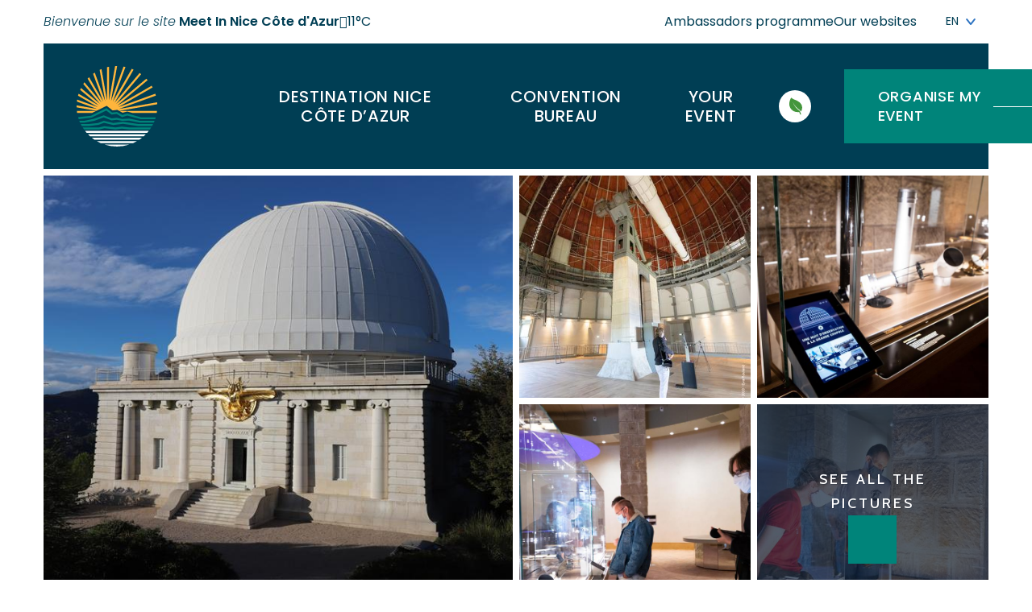

--- FILE ---
content_type: text/html; charset=UTF-8
request_url: https://www.meet-in-nicecotedazur.com/en/fiche/observatoire-de-la-cote-d-azur-en/
body_size: 33585
content:
<!doctype html>
<html lang="en-GB">
<head itemscope itemtype="https://schema.org/WebSite"> <script type="text/javascript">
/* <![CDATA[ */
var gform;gform||(document.addEventListener("gform_main_scripts_loaded",function(){gform.scriptsLoaded=!0}),document.addEventListener("gform/theme/scripts_loaded",function(){gform.themeScriptsLoaded=!0}),window.addEventListener("DOMContentLoaded",function(){gform.domLoaded=!0}),gform={domLoaded:!1,scriptsLoaded:!1,themeScriptsLoaded:!1,isFormEditor:()=>"function"==typeof InitializeEditor,callIfLoaded:function(o){return!(!gform.domLoaded||!gform.scriptsLoaded||!gform.themeScriptsLoaded&&!gform.isFormEditor()||(gform.isFormEditor()&&console.warn("The use of gform.initializeOnLoaded() is deprecated in the form editor context and will be removed in Gravity Forms 3.1."),o(),0))},initializeOnLoaded:function(o){gform.callIfLoaded(o)||(document.addEventListener("gform_main_scripts_loaded",()=>{gform.scriptsLoaded=!0,gform.callIfLoaded(o)}),document.addEventListener("gform/theme/scripts_loaded",()=>{gform.themeScriptsLoaded=!0,gform.callIfLoaded(o)}),window.addEventListener("DOMContentLoaded",()=>{gform.domLoaded=!0,gform.callIfLoaded(o)}))},hooks:{action:{},filter:{}},addAction:function(o,r,e,t){gform.addHook("action",o,r,e,t)},addFilter:function(o,r,e,t){gform.addHook("filter",o,r,e,t)},doAction:function(o){gform.doHook("action",o,arguments)},applyFilters:function(o){return gform.doHook("filter",o,arguments)},removeAction:function(o,r){gform.removeHook("action",o,r)},removeFilter:function(o,r,e){gform.removeHook("filter",o,r,e)},addHook:function(o,r,e,t,n){null==gform.hooks[o][r]&&(gform.hooks[o][r]=[]);var d=gform.hooks[o][r];null==n&&(n=r+"_"+d.length),gform.hooks[o][r].push({tag:n,callable:e,priority:t=null==t?10:t})},doHook:function(r,o,e){var t;if(e=Array.prototype.slice.call(e,1),null!=gform.hooks[r][o]&&((o=gform.hooks[r][o]).sort(function(o,r){return o.priority-r.priority}),o.forEach(function(o){"function"!=typeof(t=o.callable)&&(t=window[t]),"action"==r?t.apply(null,e):e[0]=t.apply(null,e)})),"filter"==r)return e[0]},removeHook:function(o,r,t,n){var e;null!=gform.hooks[o][r]&&(e=(e=gform.hooks[o][r]).filter(function(o,r,e){return!!(null!=n&&n!=o.tag||null!=t&&t!=o.priority)}),gform.hooks[o][r]=e)}});
/* ]]> */
</script>
<meta charset="UTF-8"><script>if(navigator.userAgent.match(/MSIE|Internet Explorer/i)||navigator.userAgent.match(/Trident\/7\..*?rv:11/i)){var href=document.location.href;if(!href.match(/[?&]nowprocket/)){if(href.indexOf("?")==-1){if(href.indexOf("#")==-1){document.location.href=href+"?nowprocket=1"}else{document.location.href=href.replace("#","?nowprocket=1#")}}else{if(href.indexOf("#")==-1){document.location.href=href+"&nowprocket=1"}else{document.location.href=href.replace("#","&nowprocket=1#")}}}}</script><script>(()=>{class RocketLazyLoadScripts{constructor(){this.v="2.0.4",this.userEvents=["keydown","keyup","mousedown","mouseup","mousemove","mouseover","mouseout","touchmove","touchstart","touchend","touchcancel","wheel","click","dblclick","input"],this.attributeEvents=["onblur","onclick","oncontextmenu","ondblclick","onfocus","onmousedown","onmouseenter","onmouseleave","onmousemove","onmouseout","onmouseover","onmouseup","onmousewheel","onscroll","onsubmit"]}async t(){this.i(),this.o(),/iP(ad|hone)/.test(navigator.userAgent)&&this.h(),this.u(),this.l(this),this.m(),this.k(this),this.p(this),this._(),await Promise.all([this.R(),this.L()]),this.lastBreath=Date.now(),this.S(this),this.P(),this.D(),this.O(),this.M(),await this.C(this.delayedScripts.normal),await this.C(this.delayedScripts.defer),await this.C(this.delayedScripts.async),await this.T(),await this.F(),await this.j(),await this.A(),window.dispatchEvent(new Event("rocket-allScriptsLoaded")),this.everythingLoaded=!0,this.lastTouchEnd&&await new Promise(t=>setTimeout(t,500-Date.now()+this.lastTouchEnd)),this.I(),this.H(),this.U(),this.W()}i(){this.CSPIssue=sessionStorage.getItem("rocketCSPIssue"),document.addEventListener("securitypolicyviolation",t=>{this.CSPIssue||"script-src-elem"!==t.violatedDirective||"data"!==t.blockedURI||(this.CSPIssue=!0,sessionStorage.setItem("rocketCSPIssue",!0))},{isRocket:!0})}o(){window.addEventListener("pageshow",t=>{this.persisted=t.persisted,this.realWindowLoadedFired=!0},{isRocket:!0}),window.addEventListener("pagehide",()=>{this.onFirstUserAction=null},{isRocket:!0})}h(){let t;function e(e){t=e}window.addEventListener("touchstart",e,{isRocket:!0}),window.addEventListener("touchend",function i(o){o.changedTouches[0]&&t.changedTouches[0]&&Math.abs(o.changedTouches[0].pageX-t.changedTouches[0].pageX)<10&&Math.abs(o.changedTouches[0].pageY-t.changedTouches[0].pageY)<10&&o.timeStamp-t.timeStamp<200&&(window.removeEventListener("touchstart",e,{isRocket:!0}),window.removeEventListener("touchend",i,{isRocket:!0}),"INPUT"===o.target.tagName&&"text"===o.target.type||(o.target.dispatchEvent(new TouchEvent("touchend",{target:o.target,bubbles:!0})),o.target.dispatchEvent(new MouseEvent("mouseover",{target:o.target,bubbles:!0})),o.target.dispatchEvent(new PointerEvent("click",{target:o.target,bubbles:!0,cancelable:!0,detail:1,clientX:o.changedTouches[0].clientX,clientY:o.changedTouches[0].clientY})),event.preventDefault()))},{isRocket:!0})}q(t){this.userActionTriggered||("mousemove"!==t.type||this.firstMousemoveIgnored?"keyup"===t.type||"mouseover"===t.type||"mouseout"===t.type||(this.userActionTriggered=!0,this.onFirstUserAction&&this.onFirstUserAction()):this.firstMousemoveIgnored=!0),"click"===t.type&&t.preventDefault(),t.stopPropagation(),t.stopImmediatePropagation(),"touchstart"===this.lastEvent&&"touchend"===t.type&&(this.lastTouchEnd=Date.now()),"click"===t.type&&(this.lastTouchEnd=0),this.lastEvent=t.type,t.composedPath&&t.composedPath()[0].getRootNode()instanceof ShadowRoot&&(t.rocketTarget=t.composedPath()[0]),this.savedUserEvents.push(t)}u(){this.savedUserEvents=[],this.userEventHandler=this.q.bind(this),this.userEvents.forEach(t=>window.addEventListener(t,this.userEventHandler,{passive:!1,isRocket:!0})),document.addEventListener("visibilitychange",this.userEventHandler,{isRocket:!0})}U(){this.userEvents.forEach(t=>window.removeEventListener(t,this.userEventHandler,{passive:!1,isRocket:!0})),document.removeEventListener("visibilitychange",this.userEventHandler,{isRocket:!0}),this.savedUserEvents.forEach(t=>{(t.rocketTarget||t.target).dispatchEvent(new window[t.constructor.name](t.type,t))})}m(){const t="return false",e=Array.from(this.attributeEvents,t=>"data-rocket-"+t),i="["+this.attributeEvents.join("],[")+"]",o="[data-rocket-"+this.attributeEvents.join("],[data-rocket-")+"]",s=(e,i,o)=>{o&&o!==t&&(e.setAttribute("data-rocket-"+i,o),e["rocket"+i]=new Function("event",o),e.setAttribute(i,t))};new MutationObserver(t=>{for(const n of t)"attributes"===n.type&&(n.attributeName.startsWith("data-rocket-")||this.everythingLoaded?n.attributeName.startsWith("data-rocket-")&&this.everythingLoaded&&this.N(n.target,n.attributeName.substring(12)):s(n.target,n.attributeName,n.target.getAttribute(n.attributeName))),"childList"===n.type&&n.addedNodes.forEach(t=>{if(t.nodeType===Node.ELEMENT_NODE)if(this.everythingLoaded)for(const i of[t,...t.querySelectorAll(o)])for(const t of i.getAttributeNames())e.includes(t)&&this.N(i,t.substring(12));else for(const e of[t,...t.querySelectorAll(i)])for(const t of e.getAttributeNames())this.attributeEvents.includes(t)&&s(e,t,e.getAttribute(t))})}).observe(document,{subtree:!0,childList:!0,attributeFilter:[...this.attributeEvents,...e]})}I(){this.attributeEvents.forEach(t=>{document.querySelectorAll("[data-rocket-"+t+"]").forEach(e=>{this.N(e,t)})})}N(t,e){const i=t.getAttribute("data-rocket-"+e);i&&(t.setAttribute(e,i),t.removeAttribute("data-rocket-"+e))}k(t){Object.defineProperty(HTMLElement.prototype,"onclick",{get(){return this.rocketonclick||null},set(e){this.rocketonclick=e,this.setAttribute(t.everythingLoaded?"onclick":"data-rocket-onclick","this.rocketonclick(event)")}})}S(t){function e(e,i){let o=e[i];e[i]=null,Object.defineProperty(e,i,{get:()=>o,set(s){t.everythingLoaded?o=s:e["rocket"+i]=o=s}})}e(document,"onreadystatechange"),e(window,"onload"),e(window,"onpageshow");try{Object.defineProperty(document,"readyState",{get:()=>t.rocketReadyState,set(e){t.rocketReadyState=e},configurable:!0}),document.readyState="loading"}catch(t){console.log("WPRocket DJE readyState conflict, bypassing")}}l(t){this.originalAddEventListener=EventTarget.prototype.addEventListener,this.originalRemoveEventListener=EventTarget.prototype.removeEventListener,this.savedEventListeners=[],EventTarget.prototype.addEventListener=function(e,i,o){o&&o.isRocket||!t.B(e,this)&&!t.userEvents.includes(e)||t.B(e,this)&&!t.userActionTriggered||e.startsWith("rocket-")||t.everythingLoaded?t.originalAddEventListener.call(this,e,i,o):(t.savedEventListeners.push({target:this,remove:!1,type:e,func:i,options:o}),"mouseenter"!==e&&"mouseleave"!==e||t.originalAddEventListener.call(this,e,t.savedUserEvents.push,o))},EventTarget.prototype.removeEventListener=function(e,i,o){o&&o.isRocket||!t.B(e,this)&&!t.userEvents.includes(e)||t.B(e,this)&&!t.userActionTriggered||e.startsWith("rocket-")||t.everythingLoaded?t.originalRemoveEventListener.call(this,e,i,o):t.savedEventListeners.push({target:this,remove:!0,type:e,func:i,options:o})}}J(t,e){this.savedEventListeners=this.savedEventListeners.filter(i=>{let o=i.type,s=i.target||window;return e!==o||t!==s||(this.B(o,s)&&(i.type="rocket-"+o),this.$(i),!1)})}H(){EventTarget.prototype.addEventListener=this.originalAddEventListener,EventTarget.prototype.removeEventListener=this.originalRemoveEventListener,this.savedEventListeners.forEach(t=>this.$(t))}$(t){t.remove?this.originalRemoveEventListener.call(t.target,t.type,t.func,t.options):this.originalAddEventListener.call(t.target,t.type,t.func,t.options)}p(t){let e;function i(e){return t.everythingLoaded?e:e.split(" ").map(t=>"load"===t||t.startsWith("load.")?"rocket-jquery-load":t).join(" ")}function o(o){function s(e){const s=o.fn[e];o.fn[e]=o.fn.init.prototype[e]=function(){return this[0]===window&&t.userActionTriggered&&("string"==typeof arguments[0]||arguments[0]instanceof String?arguments[0]=i(arguments[0]):"object"==typeof arguments[0]&&Object.keys(arguments[0]).forEach(t=>{const e=arguments[0][t];delete arguments[0][t],arguments[0][i(t)]=e})),s.apply(this,arguments),this}}if(o&&o.fn&&!t.allJQueries.includes(o)){const e={DOMContentLoaded:[],"rocket-DOMContentLoaded":[]};for(const t in e)document.addEventListener(t,()=>{e[t].forEach(t=>t())},{isRocket:!0});o.fn.ready=o.fn.init.prototype.ready=function(i){function s(){parseInt(o.fn.jquery)>2?setTimeout(()=>i.bind(document)(o)):i.bind(document)(o)}return"function"==typeof i&&(t.realDomReadyFired?!t.userActionTriggered||t.fauxDomReadyFired?s():e["rocket-DOMContentLoaded"].push(s):e.DOMContentLoaded.push(s)),o([])},s("on"),s("one"),s("off"),t.allJQueries.push(o)}e=o}t.allJQueries=[],o(window.jQuery),Object.defineProperty(window,"jQuery",{get:()=>e,set(t){o(t)}})}P(){const t=new Map;document.write=document.writeln=function(e){const i=document.currentScript,o=document.createRange(),s=i.parentElement;let n=t.get(i);void 0===n&&(n=i.nextSibling,t.set(i,n));const c=document.createDocumentFragment();o.setStart(c,0),c.appendChild(o.createContextualFragment(e)),s.insertBefore(c,n)}}async R(){return new Promise(t=>{this.userActionTriggered?t():this.onFirstUserAction=t})}async L(){return new Promise(t=>{document.addEventListener("DOMContentLoaded",()=>{this.realDomReadyFired=!0,t()},{isRocket:!0})})}async j(){return this.realWindowLoadedFired?Promise.resolve():new Promise(t=>{window.addEventListener("load",t,{isRocket:!0})})}M(){this.pendingScripts=[];this.scriptsMutationObserver=new MutationObserver(t=>{for(const e of t)e.addedNodes.forEach(t=>{"SCRIPT"!==t.tagName||t.noModule||t.isWPRocket||this.pendingScripts.push({script:t,promise:new Promise(e=>{const i=()=>{const i=this.pendingScripts.findIndex(e=>e.script===t);i>=0&&this.pendingScripts.splice(i,1),e()};t.addEventListener("load",i,{isRocket:!0}),t.addEventListener("error",i,{isRocket:!0}),setTimeout(i,1e3)})})})}),this.scriptsMutationObserver.observe(document,{childList:!0,subtree:!0})}async F(){await this.X(),this.pendingScripts.length?(await this.pendingScripts[0].promise,await this.F()):this.scriptsMutationObserver.disconnect()}D(){this.delayedScripts={normal:[],async:[],defer:[]},document.querySelectorAll("script[type$=rocketlazyloadscript]").forEach(t=>{t.hasAttribute("data-rocket-src")?t.hasAttribute("async")&&!1!==t.async?this.delayedScripts.async.push(t):t.hasAttribute("defer")&&!1!==t.defer||"module"===t.getAttribute("data-rocket-type")?this.delayedScripts.defer.push(t):this.delayedScripts.normal.push(t):this.delayedScripts.normal.push(t)})}async _(){await this.L();let t=[];document.querySelectorAll("script[type$=rocketlazyloadscript][data-rocket-src]").forEach(e=>{let i=e.getAttribute("data-rocket-src");if(i&&!i.startsWith("data:")){i.startsWith("//")&&(i=location.protocol+i);try{const o=new URL(i).origin;o!==location.origin&&t.push({src:o,crossOrigin:e.crossOrigin||"module"===e.getAttribute("data-rocket-type")})}catch(t){}}}),t=[...new Map(t.map(t=>[JSON.stringify(t),t])).values()],this.Y(t,"preconnect")}async G(t){if(await this.K(),!0!==t.noModule||!("noModule"in HTMLScriptElement.prototype))return new Promise(e=>{let i;function o(){(i||t).setAttribute("data-rocket-status","executed"),e()}try{if(navigator.userAgent.includes("Firefox/")||""===navigator.vendor||this.CSPIssue)i=document.createElement("script"),[...t.attributes].forEach(t=>{let e=t.nodeName;"type"!==e&&("data-rocket-type"===e&&(e="type"),"data-rocket-src"===e&&(e="src"),i.setAttribute(e,t.nodeValue))}),t.text&&(i.text=t.text),t.nonce&&(i.nonce=t.nonce),i.hasAttribute("src")?(i.addEventListener("load",o,{isRocket:!0}),i.addEventListener("error",()=>{i.setAttribute("data-rocket-status","failed-network"),e()},{isRocket:!0}),setTimeout(()=>{i.isConnected||e()},1)):(i.text=t.text,o()),i.isWPRocket=!0,t.parentNode.replaceChild(i,t);else{const i=t.getAttribute("data-rocket-type"),s=t.getAttribute("data-rocket-src");i?(t.type=i,t.removeAttribute("data-rocket-type")):t.removeAttribute("type"),t.addEventListener("load",o,{isRocket:!0}),t.addEventListener("error",i=>{this.CSPIssue&&i.target.src.startsWith("data:")?(console.log("WPRocket: CSP fallback activated"),t.removeAttribute("src"),this.G(t).then(e)):(t.setAttribute("data-rocket-status","failed-network"),e())},{isRocket:!0}),s?(t.fetchPriority="high",t.removeAttribute("data-rocket-src"),t.src=s):t.src="data:text/javascript;base64,"+window.btoa(unescape(encodeURIComponent(t.text)))}}catch(i){t.setAttribute("data-rocket-status","failed-transform"),e()}});t.setAttribute("data-rocket-status","skipped")}async C(t){const e=t.shift();return e?(e.isConnected&&await this.G(e),this.C(t)):Promise.resolve()}O(){this.Y([...this.delayedScripts.normal,...this.delayedScripts.defer,...this.delayedScripts.async],"preload")}Y(t,e){this.trash=this.trash||[];let i=!0;var o=document.createDocumentFragment();t.forEach(t=>{const s=t.getAttribute&&t.getAttribute("data-rocket-src")||t.src;if(s&&!s.startsWith("data:")){const n=document.createElement("link");n.href=s,n.rel=e,"preconnect"!==e&&(n.as="script",n.fetchPriority=i?"high":"low"),t.getAttribute&&"module"===t.getAttribute("data-rocket-type")&&(n.crossOrigin=!0),t.crossOrigin&&(n.crossOrigin=t.crossOrigin),t.integrity&&(n.integrity=t.integrity),t.nonce&&(n.nonce=t.nonce),o.appendChild(n),this.trash.push(n),i=!1}}),document.head.appendChild(o)}W(){this.trash.forEach(t=>t.remove())}async T(){try{document.readyState="interactive"}catch(t){}this.fauxDomReadyFired=!0;try{await this.K(),this.J(document,"readystatechange"),document.dispatchEvent(new Event("rocket-readystatechange")),await this.K(),document.rocketonreadystatechange&&document.rocketonreadystatechange(),await this.K(),this.J(document,"DOMContentLoaded"),document.dispatchEvent(new Event("rocket-DOMContentLoaded")),await this.K(),this.J(window,"DOMContentLoaded"),window.dispatchEvent(new Event("rocket-DOMContentLoaded"))}catch(t){console.error(t)}}async A(){try{document.readyState="complete"}catch(t){}try{await this.K(),this.J(document,"readystatechange"),document.dispatchEvent(new Event("rocket-readystatechange")),await this.K(),document.rocketonreadystatechange&&document.rocketonreadystatechange(),await this.K(),this.J(window,"load"),window.dispatchEvent(new Event("rocket-load")),await this.K(),window.rocketonload&&window.rocketonload(),await this.K(),this.allJQueries.forEach(t=>t(window).trigger("rocket-jquery-load")),await this.K(),this.J(window,"pageshow");const t=new Event("rocket-pageshow");t.persisted=this.persisted,window.dispatchEvent(t),await this.K(),window.rocketonpageshow&&window.rocketonpageshow({persisted:this.persisted})}catch(t){console.error(t)}}async K(){Date.now()-this.lastBreath>45&&(await this.X(),this.lastBreath=Date.now())}async X(){return document.hidden?new Promise(t=>setTimeout(t)):new Promise(t=>requestAnimationFrame(t))}B(t,e){return e===document&&"readystatechange"===t||(e===document&&"DOMContentLoaded"===t||(e===window&&"DOMContentLoaded"===t||(e===window&&"load"===t||e===window&&"pageshow"===t)))}static run(){(new RocketLazyLoadScripts).t()}}RocketLazyLoadScripts.run()})();</script>
	
	<meta name="viewport" content="width=device-width, initial-scale=1">
	<meta name="google-site-verification" content="" content="GfaVg0uXai3T-IOsH77CcmSX25Pg35PbtUEDfpWZCV0" />
	<link rel="profile" href="https://gmpg.org/xfn/11">

	<meta name='robots' content='index, follow, max-image-preview:large, max-snippet:-1, max-video-preview:-1' />
<link rel="alternate" href="https://www.meet-in-nicecotedazur.com/fiche/observatoire-de-la-cote-d-azur/" hreflang="fr" />
<link rel="alternate" href="https://www.meet-in-nicecotedazur.com/en/fiche/observatoire-de-la-cote-d-azur-en/" hreflang="en" />

	<!-- This site is optimized with the Yoast SEO plugin v26.8 - https://yoast.com/product/yoast-seo-wordpress/ -->
	<title>Observatoire de la Côte d&#039;Azur | Meet in Nice</title>
<link data-rocket-preload as="style" href="https://fonts.googleapis.com/css2?family=Cabin:ital,wght@0,400;0,500;0,600;0,700;1,400;1,500;1,600;1,700&#038;family=Poppins:ital,wght@0,100;0,200;0,300;0,400;0,500;0,600;0,700;0,800;0,900;1,100;1,200;1,300;1,400;1,500;1,600;1,700;1,800;1,900&#038;display=swap" rel="preload">
<link href="https://fonts.googleapis.com/css2?family=Cabin:ital,wght@0,400;0,500;0,600;0,700;1,400;1,500;1,600;1,700&#038;family=Poppins:ital,wght@0,100;0,200;0,300;0,400;0,500;0,600;0,700;0,800;0,900;1,100;1,200;1,300;1,400;1,500;1,600;1,700;1,800;1,900&#038;display=swap" media="print" onload="this.media=&#039;all&#039;" rel="stylesheet">
<noscript data-wpr-hosted-gf-parameters=""><link rel="stylesheet" href="https://fonts.googleapis.com/css2?family=Cabin:ital,wght@0,400;0,500;0,600;0,700;1,400;1,500;1,600;1,700&#038;family=Poppins:ital,wght@0,100;0,200;0,300;0,400;0,500;0,600;0,700;0,800;0,900;1,100;1,200;1,300;1,400;1,500;1,600;1,700;1,800;1,900&#038;display=swap"></noscript>
	<meta name="description" content="Observatoire de la Côte d&#039;Azur, discover the heritage of the Nice region and organize your event on the French Riviera!" />
	<link rel="canonical" href="https://www.meet-in-nicecotedazur.com/en/fiche/observatoire-de-la-cote-d-azur-en/" />
	<meta property="og:locale" content="en_GB" />
	<meta property="og:locale:alternate" content="fr_FR" />
	<meta property="og:type" content="article" />
	<meta property="og:title" content="Observatoire de la Côte d&#039;Azur | Meet in Nice" />
	<meta property="og:description" content="Observatoire de la Côte d&#039;Azur, discover the heritage of the Nice region and organize your event on the French Riviera!" />
	<meta property="og:url" content="https://www.meet-in-nicecotedazur.com/en/fiche/observatoire-de-la-cote-d-azur-en/" />
	<meta property="og:site_name" content="Meet in Nice" />
	<meta property="article:modified_time" content="2026-02-02T08:30:20+00:00" />
	<meta name="twitter:card" content="summary_large_image" />
	<meta name="twitter:title" content="Observatoire de la Côte d&#039;Azur | Meet in Nice" />
	<meta name="twitter:description" content="Observatoire de la Côte d&#039;Azur, discover the heritage of the Nice region and organize your event on the French Riviera!" />
	<meta name="twitter:image" content="https://static.apidae-tourisme.com/filestore/objets-touristiques/images/91/240/28635227-diaporama.jpg" />
	<meta name="twitter:label1" content="Estimated reading time" />
	<meta name="twitter:data1" content="1 minute" />
	<script type="application/ld+json" class="yoast-schema-graph">{"@context":"https://schema.org","@graph":[{"@type":"WebPage","@id":"https://www.meet-in-nicecotedazur.com/en/fiche/observatoire-de-la-cote-d-azur-en/","url":"https://www.meet-in-nicecotedazur.com/en/fiche/observatoire-de-la-cote-d-azur-en/","name":"Observatoire de la Côte d'Azur | Meet in Nice","isPartOf":{"@id":"https://www.meet-in-nicecotedazur.com/en/#website"},"datePublished":"2025-05-15T06:43:17+00:00","dateModified":"2026-02-02T08:30:20+00:00","breadcrumb":{"@id":"https://www.meet-in-nicecotedazur.com/en/fiche/observatoire-de-la-cote-d-azur-en/#breadcrumb"},"inLanguage":"en-GB","potentialAction":[{"@type":"ReadAction","target":["https://www.meet-in-nicecotedazur.com/en/fiche/observatoire-de-la-cote-d-azur-en/"]}]},{"@type":"BreadcrumbList","@id":"https://www.meet-in-nicecotedazur.com/en/fiche/observatoire-de-la-cote-d-azur-en/#breadcrumb","itemListElement":[{"@type":"ListItem","position":1,"name":"Home","item":"https://www.meet-in-nicecotedazur.com/en/"},{"@type":"ListItem","position":2,"name":"Observatoire de la Côte d&rsquo;Azur"}]},{"@type":"WebSite","@id":"https://www.meet-in-nicecotedazur.com/en/#website","url":"https://www.meet-in-nicecotedazur.com/en/","name":"Meet in Nice","description":"","publisher":{"@id":"https://www.meet-in-nicecotedazur.com/en/#organization"},"potentialAction":[{"@type":"SearchAction","target":{"@type":"EntryPoint","urlTemplate":"https://www.meet-in-nicecotedazur.com/en/?s={search_term_string}"},"query-input":{"@type":"PropertyValueSpecification","valueRequired":true,"valueName":"search_term_string"}}],"inLanguage":"en-GB"},{"@type":"TouristInformationCenter","@id":"https://www.meet-in-nicecotedazur.com/en/#organization","name":"Nice Côte d'Azur Convention Bureau","url":"https://www.meet-in-nicecotedazur.com/en/","logo":{"@type":"ImageObject","inLanguage":"en-GB","@id":"https://www.meet-in-nicecotedazur.com/en/#/schema/logo/image/","url":"https://www.meet-in-nicecotedazur.com/content/uploads/2022/09/logo-nca.png","contentUrl":"https://www.meet-in-nicecotedazur.com/content/uploads/2022/09/logo-nca.png","width":250,"height":243,"caption":"Nice Côte d'Azur Convention Bureau"},"image":{"@id":"https://www.meet-in-nicecotedazur.com/en/#/schema/logo/image/"},"address":{"@type":"PostalAddress","streetAddress":"BP 4079","addressLocality":"NICE CEDEX 4","postalCode":"06302","addressCountry":"FR"},"telephone":"04 92 14 46 14"}]}</script>
	<!-- / Yoast SEO plugin. -->


<link href='https://fonts.gstatic.com' crossorigin rel='preconnect' />
<link rel="alternate" type="application/rss+xml" title="Meet in Nice &raquo; Feed" href="https://www.meet-in-nicecotedazur.com/en/feed/" />
<link rel="alternate" type="application/rss+xml" title="Meet in Nice &raquo; Comments Feed" href="https://www.meet-in-nicecotedazur.com/en/comments/feed/" />
<link rel="alternate" title="oEmbed (JSON)" type="application/json+oembed" href="https://www.meet-in-nicecotedazur.com/wp-json/oembed/1.0/embed?url=https%3A%2F%2Fwww.meet-in-nicecotedazur.com%2Fen%2Ffiche%2Fobservatoire-de-la-cote-d-azur-en%2F&#038;lang=en" />
<link rel="alternate" title="oEmbed (XML)" type="text/xml+oembed" href="https://www.meet-in-nicecotedazur.com/wp-json/oembed/1.0/embed?url=https%3A%2F%2Fwww.meet-in-nicecotedazur.com%2Fen%2Ffiche%2Fobservatoire-de-la-cote-d-azur-en%2F&#038;format=xml&#038;lang=en" />
<style id='wp-img-auto-sizes-contain-inline-css' type='text/css'>
img:is([sizes=auto i],[sizes^="auto," i]){contain-intrinsic-size:3000px 1500px}
/*# sourceURL=wp-img-auto-sizes-contain-inline-css */
</style>
<style id='wp-block-library-inline-css' type='text/css'>
:root{--wp-block-synced-color:#7a00df;--wp-block-synced-color--rgb:122,0,223;--wp-bound-block-color:var(--wp-block-synced-color);--wp-editor-canvas-background:#ddd;--wp-admin-theme-color:#007cba;--wp-admin-theme-color--rgb:0,124,186;--wp-admin-theme-color-darker-10:#006ba1;--wp-admin-theme-color-darker-10--rgb:0,107,160.5;--wp-admin-theme-color-darker-20:#005a87;--wp-admin-theme-color-darker-20--rgb:0,90,135;--wp-admin-border-width-focus:2px}@media (min-resolution:192dpi){:root{--wp-admin-border-width-focus:1.5px}}.wp-element-button{cursor:pointer}:root .has-very-light-gray-background-color{background-color:#eee}:root .has-very-dark-gray-background-color{background-color:#313131}:root .has-very-light-gray-color{color:#eee}:root .has-very-dark-gray-color{color:#313131}:root .has-vivid-green-cyan-to-vivid-cyan-blue-gradient-background{background:linear-gradient(135deg,#00d084,#0693e3)}:root .has-purple-crush-gradient-background{background:linear-gradient(135deg,#34e2e4,#4721fb 50%,#ab1dfe)}:root .has-hazy-dawn-gradient-background{background:linear-gradient(135deg,#faaca8,#dad0ec)}:root .has-subdued-olive-gradient-background{background:linear-gradient(135deg,#fafae1,#67a671)}:root .has-atomic-cream-gradient-background{background:linear-gradient(135deg,#fdd79a,#004a59)}:root .has-nightshade-gradient-background{background:linear-gradient(135deg,#330968,#31cdcf)}:root .has-midnight-gradient-background{background:linear-gradient(135deg,#020381,#2874fc)}:root{--wp--preset--font-size--normal:16px;--wp--preset--font-size--huge:42px}.has-regular-font-size{font-size:1em}.has-larger-font-size{font-size:2.625em}.has-normal-font-size{font-size:var(--wp--preset--font-size--normal)}.has-huge-font-size{font-size:var(--wp--preset--font-size--huge)}.has-text-align-center{text-align:center}.has-text-align-left{text-align:left}.has-text-align-right{text-align:right}.has-fit-text{white-space:nowrap!important}#end-resizable-editor-section{display:none}.aligncenter{clear:both}.items-justified-left{justify-content:flex-start}.items-justified-center{justify-content:center}.items-justified-right{justify-content:flex-end}.items-justified-space-between{justify-content:space-between}.screen-reader-text{border:0;clip-path:inset(50%);height:1px;margin:-1px;overflow:hidden;padding:0;position:absolute;width:1px;word-wrap:normal!important}.screen-reader-text:focus{background-color:#ddd;clip-path:none;color:#444;display:block;font-size:1em;height:auto;left:5px;line-height:normal;padding:15px 23px 14px;text-decoration:none;top:5px;width:auto;z-index:100000}html :where(.has-border-color){border-style:solid}html :where([style*=border-top-color]){border-top-style:solid}html :where([style*=border-right-color]){border-right-style:solid}html :where([style*=border-bottom-color]){border-bottom-style:solid}html :where([style*=border-left-color]){border-left-style:solid}html :where([style*=border-width]){border-style:solid}html :where([style*=border-top-width]){border-top-style:solid}html :where([style*=border-right-width]){border-right-style:solid}html :where([style*=border-bottom-width]){border-bottom-style:solid}html :where([style*=border-left-width]){border-left-style:solid}html :where(img[class*=wp-image-]){height:auto;max-width:100%}:where(figure){margin:0 0 1em}html :where(.is-position-sticky){--wp-admin--admin-bar--position-offset:var(--wp-admin--admin-bar--height,0px)}@media screen and (max-width:600px){html :where(.is-position-sticky){--wp-admin--admin-bar--position-offset:0px}}

/*# sourceURL=wp-block-library-inline-css */
</style><style id='global-styles-inline-css' type='text/css'>
:root{--wp--preset--aspect-ratio--square: 1;--wp--preset--aspect-ratio--4-3: 4/3;--wp--preset--aspect-ratio--3-4: 3/4;--wp--preset--aspect-ratio--3-2: 3/2;--wp--preset--aspect-ratio--2-3: 2/3;--wp--preset--aspect-ratio--16-9: 16/9;--wp--preset--aspect-ratio--9-16: 9/16;--wp--preset--color--black: #000000;--wp--preset--color--cyan-bluish-gray: #abb8c3;--wp--preset--color--white: #ffffff;--wp--preset--color--pale-pink: #f78da7;--wp--preset--color--vivid-red: #cf2e2e;--wp--preset--color--luminous-vivid-orange: #ff6900;--wp--preset--color--luminous-vivid-amber: #fcb900;--wp--preset--color--light-green-cyan: #7bdcb5;--wp--preset--color--vivid-green-cyan: #00d084;--wp--preset--color--pale-cyan-blue: #8ed1fc;--wp--preset--color--vivid-cyan-blue: #0693e3;--wp--preset--color--vivid-purple: #9b51e0;--wp--preset--color--primary: var(--kg-color-primary);--wp--preset--color--primary-light: var(--kg-color-primary-light);--wp--preset--color--secondary: var(--kg-color-secondary);--wp--preset--color--tertiary: var(--kg-color-tertiary);--wp--preset--color--default: var(--kg-color-default);--wp--preset--color--emphasis: var(--kg-color-emphasis);--wp--preset--color--muted: var(--kg-color-muted);--wp--preset--gradient--vivid-cyan-blue-to-vivid-purple: linear-gradient(135deg,rgb(6,147,227) 0%,rgb(155,81,224) 100%);--wp--preset--gradient--light-green-cyan-to-vivid-green-cyan: linear-gradient(135deg,rgb(122,220,180) 0%,rgb(0,208,130) 100%);--wp--preset--gradient--luminous-vivid-amber-to-luminous-vivid-orange: linear-gradient(135deg,rgb(252,185,0) 0%,rgb(255,105,0) 100%);--wp--preset--gradient--luminous-vivid-orange-to-vivid-red: linear-gradient(135deg,rgb(255,105,0) 0%,rgb(207,46,46) 100%);--wp--preset--gradient--very-light-gray-to-cyan-bluish-gray: linear-gradient(135deg,rgb(238,238,238) 0%,rgb(169,184,195) 100%);--wp--preset--gradient--cool-to-warm-spectrum: linear-gradient(135deg,rgb(74,234,220) 0%,rgb(151,120,209) 20%,rgb(207,42,186) 40%,rgb(238,44,130) 60%,rgb(251,105,98) 80%,rgb(254,248,76) 100%);--wp--preset--gradient--blush-light-purple: linear-gradient(135deg,rgb(255,206,236) 0%,rgb(152,150,240) 100%);--wp--preset--gradient--blush-bordeaux: linear-gradient(135deg,rgb(254,205,165) 0%,rgb(254,45,45) 50%,rgb(107,0,62) 100%);--wp--preset--gradient--luminous-dusk: linear-gradient(135deg,rgb(255,203,112) 0%,rgb(199,81,192) 50%,rgb(65,88,208) 100%);--wp--preset--gradient--pale-ocean: linear-gradient(135deg,rgb(255,245,203) 0%,rgb(182,227,212) 50%,rgb(51,167,181) 100%);--wp--preset--gradient--electric-grass: linear-gradient(135deg,rgb(202,248,128) 0%,rgb(113,206,126) 100%);--wp--preset--gradient--midnight: linear-gradient(135deg,rgb(2,3,129) 0%,rgb(40,116,252) 100%);--wp--preset--font-size--small: calc(var(--content-font-size) * .75);--wp--preset--font-size--medium: calc(var(--content-font-size) * 1.25);--wp--preset--font-size--large: calc(var(--content-font-size) * 1.75);--wp--preset--font-size--x-large: 42px;--wp--preset--font-size--extra-small: calc(var(--content-font-size) * .5);--wp--preset--font-size--normal: var(--content-font-size);--wp--preset--font-size--extra-large: calc(var(--content-font-size) * 2.25);--wp--preset--font-size--huge: calc(var(--content-font-size) * 2.25);--wp--preset--font-family--poppins: Poppins, Helvetica, Arial, sans-serif;--wp--preset--font-family--cabin: Cabin, Calibri, Candara, Segoe, 'Segoe UI', Optima, Arial, sans-serif;--wp--preset--spacing--20: var(--content-spacing-xxsmall);--wp--preset--spacing--30: var(--content-spacing-xsmall);--wp--preset--spacing--40: var(--content-spacing-small);--wp--preset--spacing--50: var(--content-spacing);--wp--preset--spacing--60: var(--content-spacing-medium);--wp--preset--spacing--70: var(--content-spacing-large);--wp--preset--spacing--80: var(--content-spacing-xlarge);--wp--preset--spacing--90: var(--content-spacing-xxlarge);--wp--preset--shadow--natural: 6px 6px 9px rgba(0, 0, 0, 0.2);--wp--preset--shadow--deep: 12px 12px 50px rgba(0, 0, 0, 0.4);--wp--preset--shadow--sharp: 6px 6px 0px rgba(0, 0, 0, 0.2);--wp--preset--shadow--outlined: 6px 6px 0px -3px rgb(255, 255, 255), 6px 6px rgb(0, 0, 0);--wp--preset--shadow--crisp: 6px 6px 0px rgb(0, 0, 0);}:root { --wp--style--global--content-size: 960px;--wp--style--global--wide-size: 1400px; }:where(body) { margin: 0; }.wp-site-blocks > .alignleft { float: left; margin-right: 2em; }.wp-site-blocks > .alignright { float: right; margin-left: 2em; }.wp-site-blocks > .aligncenter { justify-content: center; margin-left: auto; margin-right: auto; }:where(.wp-site-blocks) > * { margin-block-start: var(--content-spacing-medium); margin-block-end: 0; }:where(.wp-site-blocks) > :first-child { margin-block-start: 0; }:where(.wp-site-blocks) > :last-child { margin-block-end: 0; }:root { --wp--style--block-gap: var(--content-spacing-medium); }:root :where(.is-layout-flow) > :first-child{margin-block-start: 0;}:root :where(.is-layout-flow) > :last-child{margin-block-end: 0;}:root :where(.is-layout-flow) > *{margin-block-start: var(--content-spacing-medium);margin-block-end: 0;}:root :where(.is-layout-constrained) > :first-child{margin-block-start: 0;}:root :where(.is-layout-constrained) > :last-child{margin-block-end: 0;}:root :where(.is-layout-constrained) > *{margin-block-start: var(--content-spacing-medium);margin-block-end: 0;}:root :where(.is-layout-flex){gap: var(--content-spacing-medium);}:root :where(.is-layout-grid){gap: var(--content-spacing-medium);}.is-layout-flow > .alignleft{float: left;margin-inline-start: 0;margin-inline-end: 2em;}.is-layout-flow > .alignright{float: right;margin-inline-start: 2em;margin-inline-end: 0;}.is-layout-flow > .aligncenter{margin-left: auto !important;margin-right: auto !important;}.is-layout-constrained > .alignleft{float: left;margin-inline-start: 0;margin-inline-end: 2em;}.is-layout-constrained > .alignright{float: right;margin-inline-start: 2em;margin-inline-end: 0;}.is-layout-constrained > .aligncenter{margin-left: auto !important;margin-right: auto !important;}.is-layout-constrained > :where(:not(.alignleft):not(.alignright):not(.alignfull)){max-width: var(--wp--style--global--content-size);margin-left: auto !important;margin-right: auto !important;}.is-layout-constrained > .alignwide{max-width: var(--wp--style--global--wide-size);}body .is-layout-flex{display: flex;}.is-layout-flex{flex-wrap: wrap;align-items: center;}.is-layout-flex > :is(*, div){margin: 0;}body .is-layout-grid{display: grid;}.is-layout-grid > :is(*, div){margin: 0;}body{padding-top: 0px;padding-right: 0px;padding-bottom: 0px;padding-left: 0px;}a:where(:not(.wp-element-button)){text-decoration: underline;}:root :where(.wp-element-button, .wp-block-button__link){background-color: #32373c;border-width: 0;color: #fff;font-family: inherit;font-size: inherit;font-style: inherit;font-weight: inherit;letter-spacing: inherit;line-height: inherit;padding-top: calc(0.667em + 2px);padding-right: calc(1.333em + 2px);padding-bottom: calc(0.667em + 2px);padding-left: calc(1.333em + 2px);text-decoration: none;text-transform: inherit;}.has-black-color{color: var(--wp--preset--color--black) !important;}.has-cyan-bluish-gray-color{color: var(--wp--preset--color--cyan-bluish-gray) !important;}.has-white-color{color: var(--wp--preset--color--white) !important;}.has-pale-pink-color{color: var(--wp--preset--color--pale-pink) !important;}.has-vivid-red-color{color: var(--wp--preset--color--vivid-red) !important;}.has-luminous-vivid-orange-color{color: var(--wp--preset--color--luminous-vivid-orange) !important;}.has-luminous-vivid-amber-color{color: var(--wp--preset--color--luminous-vivid-amber) !important;}.has-light-green-cyan-color{color: var(--wp--preset--color--light-green-cyan) !important;}.has-vivid-green-cyan-color{color: var(--wp--preset--color--vivid-green-cyan) !important;}.has-pale-cyan-blue-color{color: var(--wp--preset--color--pale-cyan-blue) !important;}.has-vivid-cyan-blue-color{color: var(--wp--preset--color--vivid-cyan-blue) !important;}.has-vivid-purple-color{color: var(--wp--preset--color--vivid-purple) !important;}.has-primary-color{color: var(--wp--preset--color--primary) !important;}.has-primary-light-color{color: var(--wp--preset--color--primary-light) !important;}.has-secondary-color{color: var(--wp--preset--color--secondary) !important;}.has-tertiary-color{color: var(--wp--preset--color--tertiary) !important;}.has-default-color{color: var(--wp--preset--color--default) !important;}.has-emphasis-color{color: var(--wp--preset--color--emphasis) !important;}.has-muted-color{color: var(--wp--preset--color--muted) !important;}.has-black-background-color{background-color: var(--wp--preset--color--black) !important;}.has-cyan-bluish-gray-background-color{background-color: var(--wp--preset--color--cyan-bluish-gray) !important;}.has-white-background-color{background-color: var(--wp--preset--color--white) !important;}.has-pale-pink-background-color{background-color: var(--wp--preset--color--pale-pink) !important;}.has-vivid-red-background-color{background-color: var(--wp--preset--color--vivid-red) !important;}.has-luminous-vivid-orange-background-color{background-color: var(--wp--preset--color--luminous-vivid-orange) !important;}.has-luminous-vivid-amber-background-color{background-color: var(--wp--preset--color--luminous-vivid-amber) !important;}.has-light-green-cyan-background-color{background-color: var(--wp--preset--color--light-green-cyan) !important;}.has-vivid-green-cyan-background-color{background-color: var(--wp--preset--color--vivid-green-cyan) !important;}.has-pale-cyan-blue-background-color{background-color: var(--wp--preset--color--pale-cyan-blue) !important;}.has-vivid-cyan-blue-background-color{background-color: var(--wp--preset--color--vivid-cyan-blue) !important;}.has-vivid-purple-background-color{background-color: var(--wp--preset--color--vivid-purple) !important;}.has-primary-background-color{background-color: var(--wp--preset--color--primary) !important;}.has-primary-light-background-color{background-color: var(--wp--preset--color--primary-light) !important;}.has-secondary-background-color{background-color: var(--wp--preset--color--secondary) !important;}.has-tertiary-background-color{background-color: var(--wp--preset--color--tertiary) !important;}.has-default-background-color{background-color: var(--wp--preset--color--default) !important;}.has-emphasis-background-color{background-color: var(--wp--preset--color--emphasis) !important;}.has-muted-background-color{background-color: var(--wp--preset--color--muted) !important;}.has-black-border-color{border-color: var(--wp--preset--color--black) !important;}.has-cyan-bluish-gray-border-color{border-color: var(--wp--preset--color--cyan-bluish-gray) !important;}.has-white-border-color{border-color: var(--wp--preset--color--white) !important;}.has-pale-pink-border-color{border-color: var(--wp--preset--color--pale-pink) !important;}.has-vivid-red-border-color{border-color: var(--wp--preset--color--vivid-red) !important;}.has-luminous-vivid-orange-border-color{border-color: var(--wp--preset--color--luminous-vivid-orange) !important;}.has-luminous-vivid-amber-border-color{border-color: var(--wp--preset--color--luminous-vivid-amber) !important;}.has-light-green-cyan-border-color{border-color: var(--wp--preset--color--light-green-cyan) !important;}.has-vivid-green-cyan-border-color{border-color: var(--wp--preset--color--vivid-green-cyan) !important;}.has-pale-cyan-blue-border-color{border-color: var(--wp--preset--color--pale-cyan-blue) !important;}.has-vivid-cyan-blue-border-color{border-color: var(--wp--preset--color--vivid-cyan-blue) !important;}.has-vivid-purple-border-color{border-color: var(--wp--preset--color--vivid-purple) !important;}.has-primary-border-color{border-color: var(--wp--preset--color--primary) !important;}.has-primary-light-border-color{border-color: var(--wp--preset--color--primary-light) !important;}.has-secondary-border-color{border-color: var(--wp--preset--color--secondary) !important;}.has-tertiary-border-color{border-color: var(--wp--preset--color--tertiary) !important;}.has-default-border-color{border-color: var(--wp--preset--color--default) !important;}.has-emphasis-border-color{border-color: var(--wp--preset--color--emphasis) !important;}.has-muted-border-color{border-color: var(--wp--preset--color--muted) !important;}.has-vivid-cyan-blue-to-vivid-purple-gradient-background{background: var(--wp--preset--gradient--vivid-cyan-blue-to-vivid-purple) !important;}.has-light-green-cyan-to-vivid-green-cyan-gradient-background{background: var(--wp--preset--gradient--light-green-cyan-to-vivid-green-cyan) !important;}.has-luminous-vivid-amber-to-luminous-vivid-orange-gradient-background{background: var(--wp--preset--gradient--luminous-vivid-amber-to-luminous-vivid-orange) !important;}.has-luminous-vivid-orange-to-vivid-red-gradient-background{background: var(--wp--preset--gradient--luminous-vivid-orange-to-vivid-red) !important;}.has-very-light-gray-to-cyan-bluish-gray-gradient-background{background: var(--wp--preset--gradient--very-light-gray-to-cyan-bluish-gray) !important;}.has-cool-to-warm-spectrum-gradient-background{background: var(--wp--preset--gradient--cool-to-warm-spectrum) !important;}.has-blush-light-purple-gradient-background{background: var(--wp--preset--gradient--blush-light-purple) !important;}.has-blush-bordeaux-gradient-background{background: var(--wp--preset--gradient--blush-bordeaux) !important;}.has-luminous-dusk-gradient-background{background: var(--wp--preset--gradient--luminous-dusk) !important;}.has-pale-ocean-gradient-background{background: var(--wp--preset--gradient--pale-ocean) !important;}.has-electric-grass-gradient-background{background: var(--wp--preset--gradient--electric-grass) !important;}.has-midnight-gradient-background{background: var(--wp--preset--gradient--midnight) !important;}.has-small-font-size{font-size: var(--wp--preset--font-size--small) !important;}.has-medium-font-size{font-size: var(--wp--preset--font-size--medium) !important;}.has-large-font-size{font-size: var(--wp--preset--font-size--large) !important;}.has-x-large-font-size{font-size: var(--wp--preset--font-size--x-large) !important;}.has-extra-small-font-size{font-size: var(--wp--preset--font-size--extra-small) !important;}.has-normal-font-size{font-size: var(--wp--preset--font-size--normal) !important;}.has-extra-large-font-size{font-size: var(--wp--preset--font-size--extra-large) !important;}.has-huge-font-size{font-size: var(--wp--preset--font-size--huge) !important;}.has-poppins-font-family{font-family: var(--wp--preset--font-family--poppins) !important;}.has-cabin-font-family{font-family: var(--wp--preset--font-family--cabin) !important;}
/*# sourceURL=global-styles-inline-css */
</style>

<link data-minify="1" rel='stylesheet' id='kg-style-css' href='https://www.meet-in-nicecotedazur.com/content/cache/min/1/content/themes/meet-in-nice/style.css?ver=1769675296' type='text/css' media='all' />
<link data-minify="1" rel='stylesheet' id='kg-plugin-style-css' href='https://www.meet-in-nicecotedazur.com/content/cache/min/1/content/themes/meet-in-nice/assets/css/plugins.css?ver=1769675296' type='text/css' media='all' />
<link data-minify="1" rel='stylesheet' id='kg-main-style-css' href='https://www.meet-in-nicecotedazur.com/content/cache/min/1/content/themes/meet-in-nice/assets/css/main.css?ver=1769675296' type='text/css' media='all' />
<link rel='stylesheet' id='kg-print-style-css' href='https://www.meet-in-nicecotedazur.com/content/themes/meet-in-nice/assets/css/print.css?ver=1.0.0' type='text/css' media='print' />
<link data-minify="1" rel='stylesheet' id='kg-meteo-icon-css' href='https://www.meet-in-nicecotedazur.com/content/cache/min/1/content/plugins/kg-meteo/assets/css/kg-icon-weather.css?ver=1769675296' type='text/css' media='all' />
<style id='rocket-lazyload-inline-css' type='text/css'>
.rll-youtube-player{position:relative;padding-bottom:56.23%;height:0;overflow:hidden;max-width:100%;}.rll-youtube-player:focus-within{outline: 2px solid currentColor;outline-offset: 5px;}.rll-youtube-player iframe{position:absolute;top:0;left:0;width:100%;height:100%;z-index:100;background:0 0}.rll-youtube-player img{bottom:0;display:block;left:0;margin:auto;max-width:100%;width:100%;position:absolute;right:0;top:0;border:none;height:auto;-webkit-transition:.4s all;-moz-transition:.4s all;transition:.4s all}.rll-youtube-player img:hover{-webkit-filter:brightness(75%)}.rll-youtube-player .play{height:100%;width:100%;left:0;top:0;position:absolute;background:url(https://www.meet-in-nicecotedazur.com/content/plugins/wp-rocket/assets/img/youtube.png) no-repeat center;background-color: transparent !important;cursor:pointer;border:none;}.wp-embed-responsive .wp-has-aspect-ratio .rll-youtube-player{position:absolute;padding-bottom:0;width:100%;height:100%;top:0;bottom:0;left:0;right:0}
/*# sourceURL=rocket-lazyload-inline-css */
</style>
<link rel="https://api.w.org/" href="https://www.meet-in-nicecotedazur.com/wp-json/" /><link rel="alternate" title="JSON" type="application/json" href="https://www.meet-in-nicecotedazur.com/wp-json/wp/v2/kg-smartfactory-cpt/51490" />
<link rel='shortlink' href='https://www.meet-in-nicecotedazur.com/?p=51490' />
	<link rel="preconnect" href="https://fonts.googleapis.com">
	<link rel="preconnect" href="https://fonts.gstatic.com" crossorigin>
	
	<link rel="apple-touch-icon" sizes="180x180" href="https://www.meet-in-nicecotedazur.com/content/themes/meet-in-nice/assets/images/favicons/apple-touch-icon.png">
<link rel="icon" type="image/png" sizes="32x32" href="https://www.meet-in-nicecotedazur.com/content/themes/meet-in-nice/assets/images/favicons/favicon-32x32.png">
<link rel="icon" type="image/png" sizes="16x16" href="https://www.meet-in-nicecotedazur.com/content/themes/meet-in-nice/assets/images/favicons/favicon-16x16.png">
<link rel="mask-icon" href="https://www.meet-in-nicecotedazur.com/content/themes/meet-in-nice/assets/images/favicons/safari-pinned-tab.svg" color="#2e74c2">
<meta name="msapplication-TileColor" content="#2e74c2">
<meta name="theme-color" content="#2e74c2">
	<script type="application/ld+json" class="kg-smartfactory-schema">{"@context":"https://schema.org","@type":"LocalBusiness","name":"Observatoire de la Côte d'Azur","image":"https://static.apidae-tourisme.com/filestore/objets-touristiques/images/91/240/28635227.jpg","url":"https://www.oca.eu/fr/","telephone":"+33(0)4 92 00 30 11","address":{"@type":"PostalAddress","streetAddress":"96 boulevard de l'Observatoire, CS 34229","addressLocality":"Nice","postalCode":"06300","addressCountry":"FR"}}</script><noscript><style id="rocket-lazyload-nojs-css">.rll-youtube-player, [data-lazy-src]{display:none !important;}</style></noscript>
	<!-- Google Tag Manager -->
		<script type="rocketlazyloadscript">(function(w,d,s,l,i){w[l]=w[l]||[];w[l].push({'gtm.start':
		new Date().getTime(),event:'gtm.js'});var f=d.getElementsByTagName(s)[0],
		j=d.createElement(s),dl=l!='dataLayer'?'&l='+l:'';j.async=true;j.src=
		'https://www.googletagmanager.com/gtm.js?id='+i+dl;f.parentNode.insertBefore(j,f);
		})(window,document,'script','dataLayer','GTM-MX6F5QM');</script>
		<!-- End Google Tag Manager -->

	
	
	<style>
		.grecaptcha-badge {display: none !important;}
	</style>
<meta name="generator" content="WP Rocket 3.20.3" data-wpr-features="wpr_delay_js wpr_defer_js wpr_minify_js wpr_lazyload_images wpr_lazyload_iframes wpr_image_dimensions wpr_minify_css wpr_preload_links wpr_desktop" /></head>

<body class="wp-singular kg-smartfactory-cpt-template-default single single-kg-smartfactory-cpt postid-51490 wp-embed-responsive wp-theme-meet-in-nice page-fiche-sit no-sidebar" itemscope itemtype="https://schema.org/WebPage">

	<!-- Google Tag Manager (noscript) -->
		<noscript><iframe src="https://www.googletagmanager.com/ns.html?id=GTM-MX6F5QM"
		height="0" width="0" style="display:none;visibility:hidden"></iframe></noscript>
	<!-- End Google Tag Manager (noscript) -->

<div id="kg-site" class="kg-site">

	<header class="kg-header kg-header--filled" itemscope itemtype="https://schema.org/WPHeader">
		<div class="kg-header__top">
			<div class="kg-header__container">

				<div class="kg-header__top-left">
					<ul class="kg-list-inline kg-list-inline--nowrap">
						<li>
														<a class="kg-header__slogan" href="https://www.meet-in-nicecotedazur.com/en"><span class="kg-text-light kg-text-italic">Bienvenue sur le site</span> <span class="kg-text-semi-bold">Meet In Nice Côte d'Azur</span></a>
													</li>
						<li>
							<a href="https://www.meet-in-nicecotedazur.com/en/weather/" class="kg-meteo-link has-icon" data-tooltip="Weather">
	<span class="kg-weather-icon-cloudy"></span>
	11°C	<span class="sr-only">Weather page</span>
</a>
						</li>
					</ul>
				</div>

				<div class="kg-header__top-right">

											<a href="https://www.meet-in-nicecotedazur.com/en/espace-ambassadeur/" class="uk-visible@m">Ambassadors programme</a>
					
					<div class="kg-header__sites uk-inline uk-visible@s">
						<button class="kg-button-reset has-icon">
							Our websites<svg class="kg-svg-icon kg-svg-icon--chevron-down " aria-hidden="true"><use xlink:href="https://www.meet-in-nicecotedazur.com/content/themes/meet-in-nice/assets/images/svg/sprite-icons.svg?v=1747229295#chevron-down"></use></svg>						</button>
						<div class="kg-header__sites-dropdown" uk-dropdown>
							<ul id="menu-en-nos-sites" class="kg-list kg-list-reset uk-margin-remove-bottom"><li id="menu-item-11968" class="menu-item menu-item-type-custom menu-item-object-custom menu-item-11968"><a href="https://www.explorenicecotedazur.com/en/" itemprop="url">Explore Nice Côte d&#8217;Azur</a></li>
</ul>						</div>
					</div>

					<ul id="menu-language-switcher" class="kg-language-switcher kg-list-reset"><li id="menu-item-165" class="pll-parent-menu-item menu-item menu-item-type-custom menu-item-object-custom menu-item-has-children menu-item-165"><a href="#pll_switcher" itemprop="url"><img src="data:image/svg+xml,%3Csvg%20xmlns='http://www.w3.org/2000/svg'%20viewBox='0%200%2016%2011'%3E%3C/svg%3E" alt="" width="16" height="11" style="width: 16px; height: 11px;" data-lazy-src="" /><noscript><img src="[data-uri]" alt="" width="16" height="11" style="width: 16px; height: 11px;" /></noscript><span style="margin-left:0.3em;">EN</span></a>
<ul class="sub-menu">
	<li id="menu-item-165-fr" class="lang-item lang-item-3 lang-item-fr lang-item-first menu-item menu-item-type-custom menu-item-object-custom menu-item-165-fr"><a href="https://www.meet-in-nicecotedazur.com/fiche/observatoire-de-la-cote-d-azur/" hreflang="fr-FR" lang="fr-FR" itemprop="url"><img src="data:image/svg+xml,%3Csvg%20xmlns='http://www.w3.org/2000/svg'%20viewBox='0%200%2016%2011'%3E%3C/svg%3E" alt="" width="16" height="11" style="width: 16px; height: 11px;" data-lazy-src="" /><noscript><img src="[data-uri]" alt="" width="16" height="11" style="width: 16px; height: 11px;" /></noscript><span style="margin-left:0.3em;">FR</span></a></li>
</ul>
</li>
</ul>
					<button class="kg-button-reset uk-visible@m" uk-toggle="#kg-modal-search"><svg class="kg-svg-icon kg-svg-icon--search " aria-hidden="true"><use xlink:href="https://www.meet-in-nicecotedazur.com/content/themes/meet-in-nice/assets/images/svg/sprite-icons.svg?v=1747229295#search"></use></svg> <span class="sr-only">Search</span></button>
				</div>

			</div>
		</div>
		<nav class="kg-sticky-nav uk-hidden@m">
			<ul class="kg-sticky-nav__list">
				<li>
					<button class="kg-sticky-nav__button kg-button-reset" uk-toggle="#kg-modal-search"><svg class="kg-svg-icon kg-svg-icon--search " aria-hidden="true"><use xlink:href="https://www.meet-in-nicecotedazur.com/content/themes/meet-in-nice/assets/images/svg/sprite-icons.svg?v=1747229295#search"></use></svg> <span>Search</span></button>
				</li>
				<li>
					<button class="kg-button-burger kg-button-reset" kg-toggle-navigation aria-controls="kg-offcanvas-navigation">
						<div class="kg-button-burger__icon" aria-hidden="true">
							<div class="kg-button-burger__burger">
								<span class="kg-button-burger__line kg-button-burger__line--top"></span>
								<span class="kg-button-burger__line kg-button-burger__line--bottom"></span>
							</div>
							<div class="kg-button-burger__cross">
								<span class="kg-button-burger__line kg-button-burger__line--cross-x"></span>
								<span class="kg-button-burger__line kg-button-burger__line--cross-y"></span>
							</div>
						</div>
						<span class="sr-only">Menu</span>
					</button>
				</li>
								<li>
					<a href="https://www.meet-in-nicecotedazur.com/en/votre-evenement/votre-evenement-2/" class="kg-sticky-nav__button"> <svg class="kg-svg-icon kg-svg-icon--bookmark " aria-hidden="true"><use xlink:href="https://www.meet-in-nicecotedazur.com/content/themes/meet-in-nice/assets/images/svg/sprite-icons.svg?v=1747229295#bookmark"></use></svg> <span>Organise</span></a>
				</li>
								
			</ul>
		</nav>

				<div class="kg-offcanvas__container uk-hidden@m" aria-hidden="true">
			<div class="kg-offcanvas__top-bar">
				<div class="kg-offcanvas__top-bar__svg">
					<img src="data:image/svg+xml,%3Csvg%20xmlns='http://www.w3.org/2000/svg'%20viewBox='0%200%20100%20100'%3E%3C/svg%3E" width="100" height="100" alt="" data-lazy-src="https://www.meet-in-nicecotedazur.com/content/themes/meet-in-nice/assets/images/svg/logo-ot-nice-small.svg"><noscript><img src="https://www.meet-in-nicecotedazur.com/content/themes/meet-in-nice/assets/images/svg/logo-ot-nice-small.svg" width="100" height="100" alt=""></noscript>
				</div>
			</div>
		</div>
		
		<div id="kg-offcanvas-navigation" class="kg-offcanvas" aria-hidden="true">
			<div class="kg-offcanvas__container">
				<div class="kg-offcanvas__top-bar">
					<div class="kg-offcanvas__top-bar__svg">
						<img src="data:image/svg+xml,%3Csvg%20xmlns='http://www.w3.org/2000/svg'%20viewBox='0%200%20100%20100'%3E%3C/svg%3E" width="100" height="100" alt="" data-lazy-src="https://www.meet-in-nicecotedazur.com/content/themes/meet-in-nice/assets/images/svg/logo-ot-nice-small.svg"><noscript><img src="https://www.meet-in-nicecotedazur.com/content/themes/meet-in-nice/assets/images/svg/logo-ot-nice-small.svg" width="100" height="100" alt=""></noscript>
					</div>
					<button class="kg-button kg-button-close uk-hidden@m"><svg class="kg-svg-icon kg-svg-icon--x " aria-hidden="true"><use xlink:href="https://www.meet-in-nicecotedazur.com/content/themes/meet-in-nice/assets/images/svg/sprite-icons.svg?v=1747229295#x"></use></svg></button>
				</div>
				<nav class="kg-navigation" itemscope itemtype="https://schema.org/SiteNavigationElement" aria-label="Primary Navigation">

					<div class="kg-navigation__top">
													<p class="kg-text-center uk-margin-remove-bottom uk-hidden@m">
								<a href="https://www.meet-in-nicecotedazur.com/en/bureau-des-congres/nos-engagements-rse/" class="kg-leaf-link">
									<img width="30" height="30" class="kg-leaf-image" src="data:image/svg+xml,%3Csvg%20xmlns='http://www.w3.org/2000/svg'%20viewBox='0%200%2030%2030'%3E%3C/svg%3E" data-lazy-src="https://www.meet-in-nicecotedazur.com/content/themes/meet-in-nice/assets/images/svg/leaf.svg"><noscript><img width="30" height="30" class="kg-leaf-image" src="https://www.meet-in-nicecotedazur.com/content/themes/meet-in-nice/assets/images/svg/leaf.svg"></noscript>
									Our sustainability commitments								</a>
							</p>
											</div>

					<ul id="menu-en-menu-principal-en" class="kg-menu"><li id="menu-item-11753" class="menu-item menu-item-type-post_type menu-item-object-page menu-item-has-children menu-item-11753 kg-menu__item kg-menu__item--has-children"><a data-bg="https://www.meet-in-nicecotedazur.com/content/uploads/2022/10/VUE_GENERALE3-480x320.jpg" class="rocket-lazyload" href="https://www.meet-in-nicecotedazur.com/en/destination-nice-cote-dazur/" itemprop="url" style="--kg-">Destination Nice Côte d’Azur</a><div class="kg-menu__submenu-dropdown">
				<div class="kg-menu__submenu-dropdown-container">
					<button class="kg-menu__submenu-dropdown__back-button kg-button-reset" aria-hidden="false">
						<svg viewBox="0 0 28 15" xmlns="http://www.w3.org/2000/svg"><path d="M8.041.296a1 1 0 01.006 1.414l-.006.006-4.6 4.6h23.54a1 1 0 110 2H3.46l4.58 4.57a1 1 0 010 1.41 1 1 0 01-1.41 0l-6.36-6.36a.881.881 0 01-.026-1.244c.008-.01.017-.017.025-.026L6.621.296A1 1 0 018.035.29l.006.006z" fill="currentColor" fill-rule="evenodd"/></svg>
						<span class="sr-only">Back</span>
					</button>
					<div data-bg="https://www.meet-in-nicecotedazur.com/content/uploads/2022/10/VUE_GENERALE3-1200x800.jpg" class="kg-menu__submenu-dropdown__image rocket-lazyload" style="--kg-"></div>
					
<ul class="sub-menu kg-menu__submenu">
	<li id="menu-item-11744" class="menu-item menu-item-type-post_type menu-item-object-page menu-item-has-children menu-item-11744 kg-menu__submenu__item kg-menu__item--has-children"><a href="https://www.meet-in-nicecotedazur.com/en/destination-nice-cote-dazur/choose-nice-cote-dazur/" itemprop="url">Choose Nice Côte d’Azur</a>
	<ul class="sub-menu kg-menu__submenu-menu">
		<li id="menu-item-11745" class="menu-item menu-item-type-post_type menu-item-object-page menu-item-11745 kg-menu__submenu-menu__item"><a href="https://www.meet-in-nicecotedazur.com/en/destination-nice-cote-dazur/choose-nice-cote-dazur/10-good-reasons-to-meet-in-nice-cote-dazur/" itemprop="url">10 good reasons to meet in Nice Côte d’Azur</a></li>
		<li id="menu-item-11746" class="menu-item menu-item-type-post_type menu-item-object-page menu-item-11746 kg-menu__submenu-menu__item"><a href="https://www.meet-in-nicecotedazur.com/en/destination-nice-cote-dazur/choose-nice-cote-dazur/key-figures/" itemprop="url">Key figures</a></li>
		<li id="menu-item-11747" class="menu-item menu-item-type-post_type menu-item-object-page menu-item-11747 kg-menu__submenu-menu__item"><a href="https://www.meet-in-nicecotedazur.com/en/destination-nice-cote-dazur/choose-nice-cote-dazur/the-major-projects-of-the-city-of-nice/" itemprop="url">The major projects of the City of Nice</a></li>
		<li id="menu-item-11748" class="menu-item menu-item-type-post_type menu-item-object-page menu-item-11748 kg-menu__submenu-menu__item"><a href="https://www.meet-in-nicecotedazur.com/en/destination-nice-cote-dazur/choose-nice-cote-dazur/nice-smart-city/" itemprop="url">Nice Smart City</a></li>
		<li id="menu-item-11750" class="menu-item menu-item-type-post_type menu-item-object-page menu-item-11750 kg-menu__submenu-menu__item"><a href="https://www.meet-in-nicecotedazur.com/en/destination-nice-cote-dazur/choose-nice-cote-dazur/a-centre-of-excellence-in-health/" itemprop="url">A centre of excellence in health</a></li>
		<li id="menu-item-11751" class="menu-item menu-item-type-post_type menu-item-object-page menu-item-11751 kg-menu__submenu-menu__item"><a href="https://www.meet-in-nicecotedazur.com/en/destination-nice-cote-dazur/choose-nice-cote-dazur/a-reference-eco-responsible-territory/" itemprop="url">A reference eco-responsible territory</a></li>
		<li id="menu-item-11749" class="menu-item menu-item-type-post_type menu-item-object-page menu-item-11749 kg-menu__submenu-menu__item"><a href="https://www.meet-in-nicecotedazur.com/en/destination-nice-cote-dazur/choose-nice-cote-dazur/research-and-innovation/" itemprop="url">Research and Innovation</a></li>
	</ul>
</li>
	<li id="menu-item-11752" class="menu-item menu-item-type-post_type menu-item-object-page current_page_parent menu-item-11752 kg-menu__submenu__item kg-menu__item--active"><a href="https://www.meet-in-nicecotedazur.com/en/destination-nice-cote-dazur/newsroom/" itemprop="url">Newsroom</a></li>
	<li id="menu-item-11754" class="menu-item menu-item-type-post_type menu-item-object-page menu-item-has-children menu-item-11754 kg-menu__submenu__item kg-menu__item--has-children"><a href="https://www.meet-in-nicecotedazur.com/en/destination-nice-cote-dazur/explore-nice-cote-dazur/" itemprop="url">Explore Nice Côte d’Azur</a>
	<ul class="sub-menu kg-menu__submenu-menu">
		<li id="menu-item-11755" class="menu-item menu-item-type-post_type menu-item-object-page menu-item-11755 kg-menu__submenu-menu__item"><a href="https://www.meet-in-nicecotedazur.com/en/destination-nice-cote-dazur/explore-nice-cote-dazur/culture-and-heritage/" itemprop="url">Culture and heritage</a></li>
		<li id="menu-item-11757" class="menu-item menu-item-type-post_type menu-item-object-page menu-item-11757 kg-menu__submenu-menu__item"><a href="https://www.meet-in-nicecotedazur.com/en/destination-nice-cote-dazur/explore-nice-cote-dazur/gastronomy/" itemprop="url">Gastronomy</a></li>
		<li id="menu-item-11758" class="menu-item menu-item-type-post_type menu-item-object-page menu-item-11758 kg-menu__submenu-menu__item"><a href="https://www.meet-in-nicecotedazur.com/en/destination-nice-cote-dazur/explore-nice-cote-dazur/shopping/" itemprop="url">Shopping</a></li>
		<li id="menu-item-11759" class="menu-item menu-item-type-post_type menu-item-object-page menu-item-11759 kg-menu__submenu-menu__item"><a href="https://www.meet-in-nicecotedazur.com/en/destination-nice-cote-dazur/explore-nice-cote-dazur/nice-cote-dazur-on-the-move/" itemprop="url">Nice Côte d’Azur on the move</a></li>
	</ul>
</li>
	<li id="menu-item-11760" class="menu-item menu-item-type-post_type menu-item-object-page menu-item-11760 kg-menu__submenu__item"><a href="https://www.meet-in-nicecotedazur.com/en/destination-nice-cote-dazur/coming-to-nice-cote-dazur/" itemprop="url">Coming to Nice Côte d’Azur</a></li>
	<li id="menu-item-11761" class="menu-item menu-item-type-post_type menu-item-object-page menu-item-has-children menu-item-11761 kg-menu__submenu__item kg-menu__item--has-children"><a href="https://www.meet-in-nicecotedazur.com/en/destination-nice-cote-dazur/your-accommodation/" itemprop="url">Your accommodation</a>
	<ul class="sub-menu kg-menu__submenu-menu">
		<li id="menu-item-11762" class="menu-item menu-item-type-post_type menu-item-object-page menu-item-11762 kg-menu__submenu-menu__item"><a href="https://www.meet-in-nicecotedazur.com/en/destination-nice-cote-dazur/your-accommodation/hotels/" itemprop="url">Hotels</a></li>
		<li id="menu-item-11763" class="menu-item menu-item-type-post_type menu-item-object-page menu-item-11763 kg-menu__submenu-menu__item"><a href="https://www.meet-in-nicecotedazur.com/en/destination-nice-cote-dazur/your-accommodation/holiday-residences/" itemprop="url">Holiday residences</a></li>
	</ul>
</li>
	<li id="menu-item-11764" class="menu-item menu-item-type-post_type menu-item-object-page menu-item-11764 kg-menu__submenu__item"><a href="https://www.meet-in-nicecotedazur.com/en/destination-nice-cote-dazur/getting-around-nice/" itemprop="url">Getting around Nice</a></li>
	<li id="menu-item-11765" class="menu-item menu-item-type-post_type menu-item-object-page menu-item-11765 kg-menu__submenu__item"><a href="https://www.meet-in-nicecotedazur.com/en/destination-nice-cote-dazur/agenda/" itemprop="url">Professional Agenda</a></li>
</ul>
</div></div></li>
<li id="menu-item-11766" class="menu-item menu-item-type-post_type menu-item-object-page menu-item-has-children menu-item-11766 kg-menu__item kg-menu__item--has-children"><a data-bg="https://www.meet-in-nicecotedazur.com/content/uploads/2022/10/FK2_5371-480x267.jpg" class="rocket-lazyload" href="https://www.meet-in-nicecotedazur.com/en/convention-bureau/" itemprop="url" style="--kg-">Convention Bureau</a><div class="kg-menu__submenu-dropdown">
				<div class="kg-menu__submenu-dropdown-container">
					<button class="kg-menu__submenu-dropdown__back-button kg-button-reset" aria-hidden="false">
						<svg viewBox="0 0 28 15" xmlns="http://www.w3.org/2000/svg"><path d="M8.041.296a1 1 0 01.006 1.414l-.006.006-4.6 4.6h23.54a1 1 0 110 2H3.46l4.58 4.57a1 1 0 010 1.41 1 1 0 01-1.41 0l-6.36-6.36a.881.881 0 01-.026-1.244c.008-.01.017-.017.025-.026L6.621.296A1 1 0 018.035.29l.006.006z" fill="currentColor" fill-rule="evenodd"/></svg>
						<span class="sr-only">Back</span>
					</button>
					<div data-bg="https://www.meet-in-nicecotedazur.com/content/uploads/2022/10/FK2_5371-1200x667.jpg" class="kg-menu__submenu-dropdown__image rocket-lazyload" style="--kg-"></div>
					
<ul class="sub-menu kg-menu__submenu">
	<li id="menu-item-11767" class="menu-item menu-item-type-post_type menu-item-object-page menu-item-has-children menu-item-11767 kg-menu__submenu__item kg-menu__item--has-children"><a href="https://www.meet-in-nicecotedazur.com/en/convention-bureau/a-team-at-your-disposal/" itemprop="url">A team at your disposal</a>
	<ul class="sub-menu kg-menu__submenu-menu">
		<li id="menu-item-11768" class="menu-item menu-item-type-post_type menu-item-object-page menu-item-11768 kg-menu__submenu-menu__item"><a href="https://www.meet-in-nicecotedazur.com/en/convention-bureau/a-team-at-your-disposal/our-missions-and-services/" itemprop="url">Our missions and services</a></li>
		<li id="menu-item-11769" class="menu-item menu-item-type-post_type menu-item-object-page menu-item-11769 kg-menu__submenu-menu__item"><a href="https://www.meet-in-nicecotedazur.com/en/convention-bureau/a-team-at-your-disposal/our-memberships/" itemprop="url">Our memberships</a></li>
		<li id="menu-item-11770" class="menu-item menu-item-type-post_type menu-item-object-page menu-item-11770 kg-menu__submenu-menu__item"><a href="https://www.meet-in-nicecotedazur.com/en/convention-bureau/a-team-at-your-disposal/nous-contacter/" itemprop="url">Contact us</a></li>
	</ul>
</li>
	<li id="menu-item-11771" class="menu-item menu-item-type-post_type menu-item-object-page menu-item-has-children menu-item-11771 kg-menu__submenu__item kg-menu__item--has-children"><a href="https://www.meet-in-nicecotedazur.com/en/convention-bureau/materials-available/" itemprop="url">Materials available</a>
	<ul class="sub-menu kg-menu__submenu-menu">
		<li id="menu-item-11772" class="menu-item menu-item-type-post_type menu-item-object-page menu-item-11772 kg-menu__submenu-menu__item"><a href="https://www.meet-in-nicecotedazur.com/en/convention-bureau/materials-available/phototheque/" itemprop="url">Photo library</a></li>
		<li id="menu-item-11773" class="menu-item menu-item-type-post_type menu-item-object-page menu-item-11773 kg-menu__submenu-menu__item"><a href="https://www.meet-in-nicecotedazur.com/en/convention-bureau/materials-available/video-library/" itemprop="url">Video library</a></li>
		<li id="menu-item-11778" class="menu-item menu-item-type-post_type menu-item-object-page menu-item-11778 kg-menu__submenu-menu__item"><a href="https://www.meet-in-nicecotedazur.com/en/convention-bureau/materials-available/web-series-have-a-mice-day/" itemprop="url">Web-Série  « Have a MICE Day in Nice Côte d’Azur »</a></li>
		<li id="menu-item-11774" class="menu-item menu-item-type-post_type menu-item-object-page menu-item-11774 kg-menu__submenu-menu__item"><a href="https://www.meet-in-nicecotedazur.com/en/convention-bureau/materials-available/documentation/" itemprop="url">Documents</a></li>
		<li id="menu-item-11775" class="menu-item menu-item-type-post_type menu-item-object-page menu-item-11775 kg-menu__submenu-menu__item"><a href="https://www.meet-in-nicecotedazur.com/en/convention-bureau/materials-available/presse/" itemprop="url">Press kits</a></li>
	</ul>
</li>
	<li id="menu-item-11776" class="menu-item menu-item-type-post_type menu-item-object-page menu-item-11776 kg-menu__submenu__item"><a href="https://www.meet-in-nicecotedazur.com/en/convention-bureau/newsletter/" itemprop="url">Newsletter</a></li>
	<li id="menu-item-11777" class="menu-item menu-item-type-post_type menu-item-object-page menu-item-11777 kg-menu__submenu__item"><a href="https://www.meet-in-nicecotedazur.com/en/convention-bureau/our-sustainable-development-commitments/" itemprop="url">Our Sustainable Development commitments</a></li>
</ul>
</div></div></li>
<li id="menu-item-11779" class="menu-item menu-item-type-post_type menu-item-object-page menu-item-has-children menu-item-11779 kg-menu__item kg-menu__item--has-children"><a data-bg="https://www.meet-in-nicecotedazur.com/content/uploads/2022/09/REGATES_DE_NICE1-319x480.jpg" class="rocket-lazyload" href="https://www.meet-in-nicecotedazur.com/en/your-event/" itemprop="url" style="--kg-">Your event</a><div class="kg-menu__submenu-dropdown">
				<div class="kg-menu__submenu-dropdown-container">
					<button class="kg-menu__submenu-dropdown__back-button kg-button-reset" aria-hidden="false">
						<svg viewBox="0 0 28 15" xmlns="http://www.w3.org/2000/svg"><path d="M8.041.296a1 1 0 01.006 1.414l-.006.006-4.6 4.6h23.54a1 1 0 110 2H3.46l4.58 4.57a1 1 0 010 1.41 1 1 0 01-1.41 0l-6.36-6.36a.881.881 0 01-.026-1.244c.008-.01.017-.017.025-.026L6.621.296A1 1 0 018.035.29l.006.006z" fill="currentColor" fill-rule="evenodd"/></svg>
						<span class="sr-only">Back</span>
					</button>
					<div data-bg="https://www.meet-in-nicecotedazur.com/content/uploads/2022/09/REGATES_DE_NICE1-799x1200.jpg" class="kg-menu__submenu-dropdown__image rocket-lazyload" style="--kg-"></div>
					
<ul class="sub-menu kg-menu__submenu">
	<li id="menu-item-11780" class="menu-item menu-item-type-post_type menu-item-object-page menu-item-11780 kg-menu__submenu__item"><a href="https://www.meet-in-nicecotedazur.com/en/your-event/votre-evenement-2/" itemprop="url">Request form</a></li>
	<li id="menu-item-28891" class="menu-item menu-item-type-post_type menu-item-object-page menu-item-28891 kg-menu__submenu__item"><a href="https://www.meet-in-nicecotedazur.com/en/your-event/incentive-team-building/" itemprop="url">Incentive / Team Building</a></li>
	<li id="menu-item-11792" class="menu-item menu-item-type-post_type menu-item-object-page menu-item-11792 kg-menu__submenu__item"><a href="https://www.meet-in-nicecotedazur.com/en/green-meeting/" itemprop="url">Green meeting</a></li>
	<li id="menu-item-11796" class="menu-item menu-item-type-post_type menu-item-object-page menu-item-has-children menu-item-11796 kg-menu__submenu__item kg-menu__item--has-children"><a href="https://www.meet-in-nicecotedazur.com/en/your-event/public-areas-that-can-be-privatised-for-large-events/" itemprop="url">Venues for major events</a>
	<ul class="sub-menu kg-menu__submenu-menu">
		<li id="menu-item-44446" class="menu-item menu-item-type-post_type menu-item-object-page menu-item-44446 kg-menu__submenu-menu__item"><a href="https://www.meet-in-nicecotedazur.com/en/your-event/a-new-convention-centre-in-the-heart-of-nice/" itemprop="url">A new convention centre in the heart of Nice!</a></li>
	</ul>
</li>
	<li id="menu-item-11794" class="menu-item menu-item-type-post_type menu-item-object-page menu-item-has-children menu-item-11794 kg-menu__submenu__item kg-menu__item--has-children"><a href="https://www.meet-in-nicecotedazur.com/en/your-event/meeting-venues/" itemprop="url">Meeting venues</a>
	<ul class="sub-menu kg-menu__submenu-menu">
		<li id="menu-item-11798" class="menu-item menu-item-type-post_type menu-item-object-page menu-item-11798 kg-menu__submenu-menu__item"><a href="https://www.meet-in-nicecotedazur.com/en/your-event/meeting-venues/hotels-for-conferences-and-seminars/" itemprop="url">Hotels for conferences and seminars</a></li>
		<li id="menu-item-11797" class="menu-item menu-item-type-post_type menu-item-object-page menu-item-11797 kg-menu__submenu-menu__item"><a href="https://www.meet-in-nicecotedazur.com/en/your-event/meeting-venues/other-meeting-venues/" itemprop="url">Other meeting venues</a></li>
	</ul>
</li>
	<li id="menu-item-11795" class="menu-item menu-item-type-post_type menu-item-object-page menu-item-11795 kg-menu__submenu__item"><a href="https://www.meet-in-nicecotedazur.com/en/your-event/reception-venues/" itemprop="url">Reception venues</a></li>
	<li id="menu-item-11799" class="menu-item menu-item-type-post_type menu-item-object-page menu-item-has-children menu-item-11799 kg-menu__submenu__item kg-menu__item--has-children"><a href="https://www.meet-in-nicecotedazur.com/en/your-event/organizers-guide/" itemprop="url">Organizer’s guide</a>
	<ul class="sub-menu kg-menu__submenu-menu">
		<li id="menu-item-11800" class="menu-item menu-item-type-post_type menu-item-object-page menu-item-11800 kg-menu__submenu-menu__item"><a href="https://www.meet-in-nicecotedazur.com/en/your-event/organizers-guide/destination-management-companies/" itemprop="url">Destination management companies</a></li>
		<li id="menu-item-11801" class="menu-item menu-item-type-post_type menu-item-object-page menu-item-11801 kg-menu__submenu-menu__item"><a href="https://www.meet-in-nicecotedazur.com/en/your-event/organizers-guide/activity-organizers/" itemprop="url">Organisateurs d’activités et d’événements team building</a></li>
		<li id="menu-item-11802" class="menu-item menu-item-type-post_type menu-item-object-page menu-item-11802 kg-menu__submenu-menu__item"><a href="https://www.meet-in-nicecotedazur.com/en/your-event/organizers-guide/your-other-partners/" itemprop="url">Your other partners</a></li>
		<li id="menu-item-11803" class="menu-item menu-item-type-post_type menu-item-object-page menu-item-11803 kg-menu__submenu-menu__item"><a href="https://www.meet-in-nicecotedazur.com/en/?page_id=11515" itemprop="url">Transport Pass for convention participants</a></li>
		<li id="menu-item-11805" class="menu-item menu-item-type-post_type menu-item-object-page menu-item-11805 kg-menu__submenu-menu__item"><a href="https://www.meet-in-nicecotedazur.com/en/your-event/organizers-guide/practical-information/" itemprop="url">Practical information</a></li>
	</ul>
</li>
	<li id="menu-item-11815" class="menu-item menu-item-type-post_type menu-item-object-page menu-item-has-children menu-item-11815 kg-menu__submenu__item kg-menu__item--has-children"><a href="https://www.meet-in-nicecotedazur.com/en/your-event/social-programmes-accompanying-persons/" itemprop="url">Social programmes / Accompanying persons</a>
	<ul class="sub-menu kg-menu__submenu-menu">
		<li id="menu-item-11816" class="menu-item menu-item-type-post_type menu-item-object-page menu-item-11816 kg-menu__submenu-menu__item"><a href="https://www.meet-in-nicecotedazur.com/en/your-event/social-programmes-accompanying-persons/french-riviera-pass/" itemprop="url">French Riviera Pass</a></li>
		<li id="menu-item-12154" class="menu-item menu-item-type-post_type menu-item-object-page menu-item-12154 kg-menu__submenu-menu__item"><a href="https://www.meet-in-nicecotedazur.com/en/your-event/social-programmes-accompanying-persons/discovery-of-nice-cote-dazur/" itemprop="url">Discovery of Nice Côte d’Azur</a></li>
		<li id="menu-item-11818" class="menu-item menu-item-type-post_type menu-item-object-page menu-item-11818 kg-menu__submenu-menu__item"><a href="https://www.meet-in-nicecotedazur.com/en/your-event/social-programmes-accompanying-persons/getaways-around-nice/" itemprop="url">Getaways around Nice</a></li>
		<li id="menu-item-11819" class="menu-item menu-item-type-post_type menu-item-object-page menu-item-11819 kg-menu__submenu-menu__item"><a href="https://www.meet-in-nicecotedazur.com/en/destination-nice-cote-dazur/explore-nice-cote-dazur/gastronomy/cooking-classes/" itemprop="url">Cooking classes</a></li>
		<li id="menu-item-11820" class="menu-item menu-item-type-post_type menu-item-object-page menu-item-11820 kg-menu__submenu-menu__item"><a href="https://www.meet-in-nicecotedazur.com/en/your-event/social-programmes-accompanying-persons/travel-blog/" itemprop="url">Travel Blog</a></li>
		<li id="menu-item-12155" class="menu-item menu-item-type-post_type menu-item-object-page menu-item-12155 kg-menu__submenu-menu__item"><a href="https://www.meet-in-nicecotedazur.com/en/your-event/social-programmes-accompanying-persons/itinerary-suggestions/" itemprop="url">Itinerary suggestions</a></li>
	</ul>
</li>
</ul>
</div></div></li>
</ul>
					<div class="kg-navigation__top uk-margin-large-bottom uk-hidden@m">
													<p class="kg-text-center">
								<a href="https://www.meet-in-nicecotedazur.com/en/espace-ambassadeur/">Ambassadors programme</a>
							</p>
												<ul id="menu-en-nos-sites-1" class="kg-list-inline kg-list-inline--center uk-hidden@m uk-margin-remove"><li class="menu-item menu-item-type-custom menu-item-object-custom menu-item-11968"><a href="https://www.explorenicecotedazur.com/en/" itemprop="url">Explore Nice Côte d&#8217;Azur</a></li>
</ul>					</div>

										<div class="kg-leaf uk-visible@m">
						<a href="https://www.meet-in-nicecotedazur.com/en/bureau-des-congres/nos-engagements-rse/" uk-tooltip="Our sustainability commitments" class="kg-leaf-link">
							<img width="30" height="30" class="kg-leaf-image" src="data:image/svg+xml,%3Csvg%20xmlns='http://www.w3.org/2000/svg'%20viewBox='0%200%2030%2030'%3E%3C/svg%3E" data-lazy-src="https://www.meet-in-nicecotedazur.com/content/themes/meet-in-nice/assets/images/svg/leaf.svg"><noscript><img width="30" height="30" class="kg-leaf-image" src="https://www.meet-in-nicecotedazur.com/content/themes/meet-in-nice/assets/images/svg/leaf.svg"></noscript>
							<span class="uk-hidden@m">Our sustainability commitments</span>
						</a>
					</div>
					
				</nav>

								<a href="https://www.meet-in-nicecotedazur.com/en/votre-evenement/votre-evenement-2/" class="kg-button kg-button--line uk-visible@m">
					<svg class="kg-svg-icon kg-svg-icon--fleche-logo " aria-hidden="true"><use xlink:href="https://www.meet-in-nicecotedazur.com/content/themes/meet-in-nice/assets/images/svg/sprite-icons.svg?v=1747229295#fleche-logo"></use></svg>Organise my event				</a>
							</div>
		</div>

		
	</header>

	<main class="kg-main">
<div class="kg-content">
	<article id="cpt-smartfactory-51490" class="kg-article kg-article--smartfactory post-51490 kg-smartfactory-cpt type-kg-smartfactory-cpt status-publish hentry"" itemscope itemtype="https://schema.org/CreativeWork">

		<div class="kg-article__header kg-article__header--sit kg-sit-header">

	<div class="kg-slider kg-sit-slider swiper-container">
		<figure class="kg-slider__wrapper" uk-lightbox>
								<a class="kg-slider__slide " href="https://static.apidae-tourisme.com/filestore/objets-touristiques/images/91/240/28635227.jpg" data-caption="&copy ©Marc Fulconis ©Observatoire de la Côte d&#039;Azur">
				<img src="data:image/svg+xml,%3Csvg%20xmlns='http://www.w3.org/2000/svg'%20viewBox='0%200%200%200'%3E%3C/svg%3E" class="kg-slider__slide-img" alt="" data-lazy-src="https://static.apidae-tourisme.com/filestore/objets-touristiques/images/91/240/28635227-diaporama.jpg"><noscript><img src="https://static.apidae-tourisme.com/filestore/objets-touristiques/images/91/240/28635227-diaporama.jpg" class="kg-slider__slide-img" alt="" loading="lazy"></noscript>
							</a>
											<a class="kg-slider__slide " href="https://static.apidae-tourisme.com/filestore/objets-touristiques/images/92/240/28635228.jpg" data-caption="&copy ©Eva Rouland ©Observatoire de la Côte d&#039;Azur">
				<img src="data:image/svg+xml,%3Csvg%20xmlns='http://www.w3.org/2000/svg'%20viewBox='0%200%200%200'%3E%3C/svg%3E" class="kg-slider__slide-img" alt="" data-lazy-src="https://static.apidae-tourisme.com/filestore/objets-touristiques/images/92/240/28635228-diaporama.jpg"><noscript><img src="https://static.apidae-tourisme.com/filestore/objets-touristiques/images/92/240/28635228-diaporama.jpg" class="kg-slider__slide-img" alt="" loading="lazy"></noscript>
							</a>
											<a class="kg-slider__slide " href="https://static.apidae-tourisme.com/filestore/objets-touristiques/images/93/240/28635229.jpg" data-caption="&copy ©Eva Rouland ©Observatoire de la Côte d&#039;Azur">
				<img src="data:image/svg+xml,%3Csvg%20xmlns='http://www.w3.org/2000/svg'%20viewBox='0%200%200%200'%3E%3C/svg%3E" class="kg-slider__slide-img" alt="" data-lazy-src="https://static.apidae-tourisme.com/filestore/objets-touristiques/images/93/240/28635229-diaporama.jpg"><noscript><img src="https://static.apidae-tourisme.com/filestore/objets-touristiques/images/93/240/28635229-diaporama.jpg" class="kg-slider__slide-img" alt="" loading="lazy"></noscript>
							</a>
											<a class="kg-slider__slide " href="https://static.apidae-tourisme.com/filestore/objets-touristiques/images/94/240/28635230.jpg" data-caption="&copy ©Eva Rouland ©Observatoire de la Côte d&#039;Azur">
				<img src="data:image/svg+xml,%3Csvg%20xmlns='http://www.w3.org/2000/svg'%20viewBox='0%200%200%200'%3E%3C/svg%3E" class="kg-slider__slide-img" alt="" data-lazy-src="https://static.apidae-tourisme.com/filestore/objets-touristiques/images/94/240/28635230-diaporama.jpg"><noscript><img src="https://static.apidae-tourisme.com/filestore/objets-touristiques/images/94/240/28635230-diaporama.jpg" class="kg-slider__slide-img" alt="" loading="lazy"></noscript>
							</a>
											<a class="kg-slider__slide has-show-more" href="https://static.apidae-tourisme.com/filestore/objets-touristiques/images/95/240/28635231.jpg" data-caption="&copy ©Eva Rouland ©Observatoire de la Côte d&#039;Azur">
				<img src="data:image/svg+xml,%3Csvg%20xmlns='http://www.w3.org/2000/svg'%20viewBox='0%200%200%200'%3E%3C/svg%3E" class="kg-slider__slide-img" alt="" data-lazy-src="https://static.apidae-tourisme.com/filestore/objets-touristiques/images/95/240/28635231-diaporama.jpg"><noscript><img src="https://static.apidae-tourisme.com/filestore/objets-touristiques/images/95/240/28635231-diaporama.jpg" class="kg-slider__slide-img" alt="" loading="lazy"></noscript>
								<div class="kg-slider__slide-showmore uk-visible@m">
					<p>See all the pictures</p>
					<span class="kg-deco-arrow"><svg class="kg-svg-icon kg-svg-icon--fleche " aria-hidden="true"><use xlink:href="https://www.meet-in-nicecotedazur.com/content/themes/meet-in-nice/assets/images/svg/sprite-icons.svg?v=1747229295#fleche"></use></svg></span>
				</div>
							</a>
											<a class="kg-slider__slide " href="https://static.apidae-tourisme.com/filestore/objets-touristiques/images/96/240/28635232.jpg" data-caption="&copy ©Eva Rouland ©Observatoire de la Côte d&#039;Azur">
				<img src="data:image/svg+xml,%3Csvg%20xmlns='http://www.w3.org/2000/svg'%20viewBox='0%200%200%200'%3E%3C/svg%3E" class="kg-slider__slide-img" alt="" data-lazy-src="https://static.apidae-tourisme.com/filestore/objets-touristiques/images/96/240/28635232-diaporama.jpg"><noscript><img src="https://static.apidae-tourisme.com/filestore/objets-touristiques/images/96/240/28635232-diaporama.jpg" class="kg-slider__slide-img" alt="" loading="lazy"></noscript>
							</a>
											<a class="kg-slider__slide " href="https://static.apidae-tourisme.com/filestore/objets-touristiques/images/97/240/28635233.jpg" data-caption="&copy ©Eva Rouland ©Observatoire de la Côte d&#039;Azur">
				<img src="data:image/svg+xml,%3Csvg%20xmlns='http://www.w3.org/2000/svg'%20viewBox='0%200%200%200'%3E%3C/svg%3E" class="kg-slider__slide-img" alt="" data-lazy-src="https://static.apidae-tourisme.com/filestore/objets-touristiques/images/97/240/28635233-diaporama.jpg"><noscript><img src="https://static.apidae-tourisme.com/filestore/objets-touristiques/images/97/240/28635233-diaporama.jpg" class="kg-slider__slide-img" alt="" loading="lazy"></noscript>
							</a>
											<a class="kg-slider__slide " href="https://static.apidae-tourisme.com/filestore/objets-touristiques/images/98/240/28635234.jpg" data-caption="&copy ©Eva Rouland ©Observatoire de la Côte d&#039;Azur">
				<img src="data:image/svg+xml,%3Csvg%20xmlns='http://www.w3.org/2000/svg'%20viewBox='0%200%200%200'%3E%3C/svg%3E" class="kg-slider__slide-img" alt="" data-lazy-src="https://static.apidae-tourisme.com/filestore/objets-touristiques/images/98/240/28635234-diaporama.jpg"><noscript><img src="https://static.apidae-tourisme.com/filestore/objets-touristiques/images/98/240/28635234-diaporama.jpg" class="kg-slider__slide-img" alt="" loading="lazy"></noscript>
							</a>
											<a class="kg-slider__slide " href="https://static.apidae-tourisme.com/filestore/objets-touristiques/images/99/240/28635235.jpg" data-caption="&copy ©Eva Rouland ©Observatoire de la Côte d&#039;Azur">
				<img src="data:image/svg+xml,%3Csvg%20xmlns='http://www.w3.org/2000/svg'%20viewBox='0%200%200%200'%3E%3C/svg%3E" class="kg-slider__slide-img" alt="" data-lazy-src="https://static.apidae-tourisme.com/filestore/objets-touristiques/images/99/240/28635235-diaporama.jpg"><noscript><img src="https://static.apidae-tourisme.com/filestore/objets-touristiques/images/99/240/28635235-diaporama.jpg" class="kg-slider__slide-img" alt="" loading="lazy"></noscript>
							</a>
											<a class="kg-slider__slide " href="https://static.apidae-tourisme.com/filestore/objets-touristiques/images/100/240/28635236.jpg" data-caption="&copy ©Eva Rouland ©Observatoire de la Côte d&#039;Azur">
				<img src="data:image/svg+xml,%3Csvg%20xmlns='http://www.w3.org/2000/svg'%20viewBox='0%200%200%200'%3E%3C/svg%3E" class="kg-slider__slide-img" alt="" data-lazy-src="https://static.apidae-tourisme.com/filestore/objets-touristiques/images/100/240/28635236-diaporama.jpg"><noscript><img src="https://static.apidae-tourisme.com/filestore/objets-touristiques/images/100/240/28635236-diaporama.jpg" class="kg-slider__slide-img" alt="" loading="lazy"></noscript>
							</a>
											<a class="kg-slider__slide " href="https://static.apidae-tourisme.com/filestore/objets-touristiques/images/101/240/28635237.jpg" data-caption="&copy ©Eva Rouland ©Observatoire de la Côte d&#039;Azur">
				<img src="data:image/svg+xml,%3Csvg%20xmlns='http://www.w3.org/2000/svg'%20viewBox='0%200%200%200'%3E%3C/svg%3E" class="kg-slider__slide-img" alt="" data-lazy-src="https://static.apidae-tourisme.com/filestore/objets-touristiques/images/101/240/28635237-diaporama.jpg"><noscript><img src="https://static.apidae-tourisme.com/filestore/objets-touristiques/images/101/240/28635237-diaporama.jpg" class="kg-slider__slide-img" alt="" loading="lazy"></noscript>
							</a>
											<a class="kg-slider__slide " href="https://static.apidae-tourisme.com/filestore/objets-touristiques/images/102/240/28635238.jpg" data-caption="&copy ©Eva Rouland ©Observatoire de la Côte d&#039;Azur">
				<img src="data:image/svg+xml,%3Csvg%20xmlns='http://www.w3.org/2000/svg'%20viewBox='0%200%200%200'%3E%3C/svg%3E" class="kg-slider__slide-img" alt="" data-lazy-src="https://static.apidae-tourisme.com/filestore/objets-touristiques/images/102/240/28635238-diaporama.jpg"><noscript><img src="https://static.apidae-tourisme.com/filestore/objets-touristiques/images/102/240/28635238-diaporama.jpg" class="kg-slider__slide-img" alt="" loading="lazy"></noscript>
							</a>
											<a class="kg-slider__slide " href="https://static.apidae-tourisme.com/filestore/objets-touristiques/images/103/240/28635239.jpg" data-caption="&copy ©Eva Rouland ©Observatoire de la Côte d&#039;Azur">
				<img src="data:image/svg+xml,%3Csvg%20xmlns='http://www.w3.org/2000/svg'%20viewBox='0%200%200%200'%3E%3C/svg%3E" class="kg-slider__slide-img" alt="" data-lazy-src="https://static.apidae-tourisme.com/filestore/objets-touristiques/images/103/240/28635239-diaporama.jpg"><noscript><img src="https://static.apidae-tourisme.com/filestore/objets-touristiques/images/103/240/28635239-diaporama.jpg" class="kg-slider__slide-img" alt="" loading="lazy"></noscript>
							</a>
											<a class="kg-slider__slide " href="https://static.apidae-tourisme.com/filestore/objets-touristiques/images/104/240/28635240.jpg" data-caption="&copy ©Eva Rouland ©Observatoire de la Côte d&#039;Azur">
				<img src="data:image/svg+xml,%3Csvg%20xmlns='http://www.w3.org/2000/svg'%20viewBox='0%200%200%200'%3E%3C/svg%3E" class="kg-slider__slide-img" alt="" data-lazy-src="https://static.apidae-tourisme.com/filestore/objets-touristiques/images/104/240/28635240-diaporama.jpg"><noscript><img src="https://static.apidae-tourisme.com/filestore/objets-touristiques/images/104/240/28635240-diaporama.jpg" class="kg-slider__slide-img" alt="" loading="lazy"></noscript>
							</a>
											<a class="kg-slider__slide " href="https://static.apidae-tourisme.com/filestore/objets-touristiques/images/105/240/28635241.jpg" data-caption="&copy ©Eva Rouland ©Observatoire de la Côte d&#039;Azur">
				<img src="data:image/svg+xml,%3Csvg%20xmlns='http://www.w3.org/2000/svg'%20viewBox='0%200%200%200'%3E%3C/svg%3E" class="kg-slider__slide-img" alt="" data-lazy-src="https://static.apidae-tourisme.com/filestore/objets-touristiques/images/105/240/28635241-diaporama.jpg"><noscript><img src="https://static.apidae-tourisme.com/filestore/objets-touristiques/images/105/240/28635241-diaporama.jpg" class="kg-slider__slide-img" alt="" loading="lazy"></noscript>
							</a>
											<a class="kg-slider__slide " href="https://static.apidae-tourisme.com/filestore/objets-touristiques/images/106/240/28635242.jpg" data-caption="&copy ©Eva Rouland ©Observatoire de la Côte d&#039;Azur">
				<img src="data:image/svg+xml,%3Csvg%20xmlns='http://www.w3.org/2000/svg'%20viewBox='0%200%200%200'%3E%3C/svg%3E" class="kg-slider__slide-img" alt="" data-lazy-src="https://static.apidae-tourisme.com/filestore/objets-touristiques/images/106/240/28635242-diaporama.jpg"><noscript><img src="https://static.apidae-tourisme.com/filestore/objets-touristiques/images/106/240/28635242-diaporama.jpg" class="kg-slider__slide-img" alt="" loading="lazy"></noscript>
							</a>
											<a class="kg-slider__slide " href="https://static.apidae-tourisme.com/filestore/objets-touristiques/images/107/240/28635243.jpg" data-caption="&copy ©Marc Fulconis ©Observatoire de la Côte d&#039;Azur">
				<img src="data:image/svg+xml,%3Csvg%20xmlns='http://www.w3.org/2000/svg'%20viewBox='0%200%200%200'%3E%3C/svg%3E" class="kg-slider__slide-img" alt="" data-lazy-src="https://static.apidae-tourisme.com/filestore/objets-touristiques/images/107/240/28635243-diaporama.jpg"><noscript><img src="https://static.apidae-tourisme.com/filestore/objets-touristiques/images/107/240/28635243-diaporama.jpg" class="kg-slider__slide-img" alt="" loading="lazy"></noscript>
							</a>
											<a class="kg-slider__slide " href="https://static.apidae-tourisme.com/filestore/objets-touristiques/images/108/240/28635244.jpg" data-caption="&copy ©Marc Fulconis ©Observatoire de la Côte d&#039;Azur">
				<img src="data:image/svg+xml,%3Csvg%20xmlns='http://www.w3.org/2000/svg'%20viewBox='0%200%200%200'%3E%3C/svg%3E" class="kg-slider__slide-img" alt="" data-lazy-src="https://static.apidae-tourisme.com/filestore/objets-touristiques/images/108/240/28635244-diaporama.jpg"><noscript><img src="https://static.apidae-tourisme.com/filestore/objets-touristiques/images/108/240/28635244-diaporama.jpg" class="kg-slider__slide-img" alt="" loading="lazy"></noscript>
							</a>
											<a class="kg-slider__slide " href="https://static.apidae-tourisme.com/filestore/objets-touristiques/images/109/240/28635245.jpg" data-caption="&copy ©Marc Fulconis ©Observatoire de la Côte d&#039;Azur">
				<img src="data:image/svg+xml,%3Csvg%20xmlns='http://www.w3.org/2000/svg'%20viewBox='0%200%200%200'%3E%3C/svg%3E" class="kg-slider__slide-img" alt="" data-lazy-src="https://static.apidae-tourisme.com/filestore/objets-touristiques/images/109/240/28635245-diaporama.jpg"><noscript><img src="https://static.apidae-tourisme.com/filestore/objets-touristiques/images/109/240/28635245-diaporama.jpg" class="kg-slider__slide-img" alt="" loading="lazy"></noscript>
							</a>
											<a class="kg-slider__slide " href="https://static.apidae-tourisme.com/filestore/objets-touristiques/images/110/240/28635246.jpg" data-caption="&copy ©Eva Rouland ©Observatoire de la Côte d&#039;Azur">
				<img src="data:image/svg+xml,%3Csvg%20xmlns='http://www.w3.org/2000/svg'%20viewBox='0%200%200%200'%3E%3C/svg%3E" class="kg-slider__slide-img" alt="" data-lazy-src="https://static.apidae-tourisme.com/filestore/objets-touristiques/images/110/240/28635246-diaporama.jpg"><noscript><img src="https://static.apidae-tourisme.com/filestore/objets-touristiques/images/110/240/28635246-diaporama.jpg" class="kg-slider__slide-img" alt="" loading="lazy"></noscript>
							</a>
											<a class="kg-slider__slide " href="https://static.apidae-tourisme.com/filestore/objets-touristiques/images/111/240/28635247.jpg" data-caption="&copy ©Dronexpertise.fr ©Bruno NOEL ©Observatoire de la Côte d&#039;Azur">
				<img src="data:image/svg+xml,%3Csvg%20xmlns='http://www.w3.org/2000/svg'%20viewBox='0%200%200%200'%3E%3C/svg%3E" class="kg-slider__slide-img" alt="" data-lazy-src="https://static.apidae-tourisme.com/filestore/objets-touristiques/images/111/240/28635247-diaporama.jpg"><noscript><img src="https://static.apidae-tourisme.com/filestore/objets-touristiques/images/111/240/28635247-diaporama.jpg" class="kg-slider__slide-img" alt="" loading="lazy"></noscript>
							</a>
											<a class="kg-slider__slide " href="https://static.apidae-tourisme.com/filestore/objets-touristiques/images/112/240/28635248.jpg" data-caption="&copy ©Dronexpertise.fr ©Bruno NOEL ©Observatoire de la Côte d&#039;Azur">
				<img src="data:image/svg+xml,%3Csvg%20xmlns='http://www.w3.org/2000/svg'%20viewBox='0%200%200%200'%3E%3C/svg%3E" class="kg-slider__slide-img" alt="" data-lazy-src="https://static.apidae-tourisme.com/filestore/objets-touristiques/images/112/240/28635248-diaporama.jpg"><noscript><img src="https://static.apidae-tourisme.com/filestore/objets-touristiques/images/112/240/28635248-diaporama.jpg" class="kg-slider__slide-img" alt="" loading="lazy"></noscript>
							</a>
											<a class="kg-slider__slide " href="https://static.apidae-tourisme.com/filestore/objets-touristiques/images/113/240/28635249.jpeg" data-caption="&copy ©Observatoire de la Côte d&#039;Azur">
				<img src="data:image/svg+xml,%3Csvg%20xmlns='http://www.w3.org/2000/svg'%20viewBox='0%200%200%200'%3E%3C/svg%3E" class="kg-slider__slide-img" alt="" data-lazy-src="https://static.apidae-tourisme.com/filestore/objets-touristiques/images/113/240/28635249-diaporama.jpg"><noscript><img src="https://static.apidae-tourisme.com/filestore/objets-touristiques/images/113/240/28635249-diaporama.jpg" class="kg-slider__slide-img" alt="" loading="lazy"></noscript>
							</a>
											<a class="kg-slider__slide " href="https://static.apidae-tourisme.com/filestore/objets-touristiques/images/114/240/28635250.jpg" data-caption="&copy ©Observatoire de la Côte d&#039;Azur">
				<img src="data:image/svg+xml,%3Csvg%20xmlns='http://www.w3.org/2000/svg'%20viewBox='0%200%200%200'%3E%3C/svg%3E" class="kg-slider__slide-img" alt="" data-lazy-src="https://static.apidae-tourisme.com/filestore/objets-touristiques/images/114/240/28635250-diaporama.jpg"><noscript><img src="https://static.apidae-tourisme.com/filestore/objets-touristiques/images/114/240/28635250-diaporama.jpg" class="kg-slider__slide-img" alt="" loading="lazy"></noscript>
							</a>
							</figure>

				<div class="kg-slider__pagination" aria-hidden="false"></div>

		<div class="kg-slider__navigation uk-hidden@m" aria-hidden="false">
			<button class="kg-slider__navigation-button kg-slider__navigation-button--prev kg-button-reset">
				<svg class="kg-svg-icon kg-svg-icon--arrow-left " aria-hidden="true"><use xlink:href="https://www.meet-in-nicecotedazur.com/content/themes/meet-in-nice/assets/images/svg/sprite-icons.svg?v=1747229295#arrow-left"></use></svg>				<span class="sr-only">Précédent</span>
			</button>
			<button class="kg-slider__navigation-button kg-slider__navigation-button--next kg-button-reset">
				<svg class="kg-svg-icon kg-svg-icon--arrow-right " aria-hidden="true"><use xlink:href="https://www.meet-in-nicecotedazur.com/content/themes/meet-in-nice/assets/images/svg/sprite-icons.svg?v=1747229295#arrow-right"></use></svg>				<span class="sr-only">Suivant</span>
			</button>
		</div>
		
	</div>

</div>

		<div class="uk-container uk-container-small">
			<div class="kg-breadcrumb" hidden>
	<div class="kg-breadcrumb-wrapper"></div>
</div>

			<div class="kg-editable-content">
				<header>
					<h1 class="kg-text-center" itemprop="headline">Observatoire de la Côte d&#8217;Azur</h1>
									</header>

				<div class="kg-text-center uk-margin-large-bottom uk-visible@m">
					<a href="#kg-article__content-inner" class="kg-button kg-button--scroll-content" uk-scroll="offset: 24">
						<svg class="kg-svg-icon kg-svg-icon--sun " aria-hidden="true"><use xlink:href="https://www.meet-in-nicecotedazur.com/content/themes/meet-in-nice/assets/images/svg/sprite-icons.svg?v=1747229295#sun"></use></svg>						<span class="sr-only">Skip to content</span>
					</a>
				</div>
			</div>
		</div>

		<div class="kg-content__grid kg-content__grid--sit">

			<div class="kg-content__grid-container uk-container alignwide uk-padding-remove-left uk-padding-remove-right">

				<div id="kg-article__content" class="kg-article__content">
					<div id="kg-article__content-inner">
						<div class="kg-editable-content" uk-scrollspy="target: > div; cls: uk-animation-fade; delay: 150">
							<div class="uk-margin-top">
	<div class="kg-truncated-text">
		<div class="kg-truncated-text__content">
						<div class="kg-text-medium"><p>The Observatoire Côte d'Azur on Nice's Mont-Gros offers a remarkable scientific, historical and natural heritage, as well as a brand-new interactive Universarium space.</p>
</div>
						<p>Founded in 1881, the Nice Observatory is today one of the 4 geographical sites of the Observatoire de la Côte d'Azur, a public research establishment in Earth and Universe sciences. Located on Mont-Gros, to the east of the city of Nice, the site combines an exceptional historical heritage with contemporary research infrastructures.<br />
Built by Charles Garnier, it houses the largest mobile dome in Europe, designed by Gustave Eiffel.<br />
The newly-opened Universarium interactive space will take you on a journey from the Big Bang to the heart of the stars, test your knowledge of the solar system, and take you on an immersive journey through the universe.<br />
To discover this exceptional site, tours are organized for the general public all year round, online registration required: www.oca.eu/visites.<br />
Access on your own, on foot or by vehicle, is strictly forbidden unless accompanied by an Observatory staff member, during guided tours. Online registration required: www.oca.eu/visites under "tours".</p>
		</div>
		<p class="kg-truncated-text__toggle-wrapper" hidden>
			<button class="kg-button kg-button--text kg-truncated-text__toggle" type="button">
				<span class="kg-truncated-text__toggle-open">Read More Text...</span>
				<span class="kg-truncated-text__toggle-close" hidden>Close</span>
			</button>
		</p>
	</div>
</div>
	<div class="uk-margin-large">
	<h2 class="kg-sit-subheading"><svg class="kg-svg-icon kg-svg-icon--salle " aria-hidden="true"><use xlink:href="https://www.meet-in-nicecotedazur.com/content/themes/meet-in-nice/assets/images/svg/sprite-icons.svg?v=1747229295#salle"></use></svg> Room hire</h2>

	<p>A listed historic building, the Observatory of Nice on 35-hectare grounds, is available for organizing seminars. Around the fascinating theme of astronomy, the rich, wide-open spaces include the historic buildings , exceptional instruments (the world’s largest currently functioning telescope), the lovely park and a unique panorama on Baie des Anges...</p>

			<h3 class="kg-sit-subheading kg-sit-subheading--sub">Photo Gallery</h3>

		<ul class="kg-sit-galerie" uk-lightbox>
						<li>
				<a href="https://static.apidae-tourisme.com/filestore/objets-touristiques/images/116/240/28635252.jpg" data-caption="Parvis du Grand Equatorial">
					<img src="data:image/svg+xml,%3Csvg%20xmlns='http://www.w3.org/2000/svg'%20viewBox='0%200%20210%20136'%3E%3C/svg%3E" alt="" width="210" height="136" data-lazy-src="https://static.apidae-tourisme.com/filestore/objets-touristiques/images/116/240/28635252-fiche.jpg"><noscript><img src="https://static.apidae-tourisme.com/filestore/objets-touristiques/images/116/240/28635252-fiche.jpg" alt="" width="210" height="136"></noscript>
				</a>
			</li>
						<li>
				<a href="https://static.apidae-tourisme.com/filestore/objets-touristiques/images/117/240/28635253.jpg" data-caption="Parvis du Grand Equatorial">
					<img src="data:image/svg+xml,%3Csvg%20xmlns='http://www.w3.org/2000/svg'%20viewBox='0%200%20210%20136'%3E%3C/svg%3E" alt="" width="210" height="136" data-lazy-src="https://static.apidae-tourisme.com/filestore/objets-touristiques/images/117/240/28635253-fiche.jpg"><noscript><img src="https://static.apidae-tourisme.com/filestore/objets-touristiques/images/117/240/28635253-fiche.jpg" alt="" width="210" height="136"></noscript>
				</a>
			</li>
						<li>
				<a href="https://static.apidae-tourisme.com/filestore/objets-touristiques/images/118/240/28635254.jpg" data-caption="Parvis du Grand Equatorial">
					<img src="data:image/svg+xml,%3Csvg%20xmlns='http://www.w3.org/2000/svg'%20viewBox='0%200%20210%20136'%3E%3C/svg%3E" alt="" width="210" height="136" data-lazy-src="https://static.apidae-tourisme.com/filestore/objets-touristiques/images/118/240/28635254-fiche.jpg"><noscript><img src="https://static.apidae-tourisme.com/filestore/objets-touristiques/images/118/240/28635254-fiche.jpg" alt="" width="210" height="136"></noscript>
				</a>
			</li>
						<li>
				<a href="https://static.apidae-tourisme.com/filestore/objets-touristiques/images/119/240/28635255.jpg" data-caption="Le Grand Méridien">
					<img src="data:image/svg+xml,%3Csvg%20xmlns='http://www.w3.org/2000/svg'%20viewBox='0%200%20210%20136'%3E%3C/svg%3E" alt="" width="210" height="136" data-lazy-src="https://static.apidae-tourisme.com/filestore/objets-touristiques/images/119/240/28635255-fiche.jpg"><noscript><img src="https://static.apidae-tourisme.com/filestore/objets-touristiques/images/119/240/28635255-fiche.jpg" alt="" width="210" height="136"></noscript>
				</a>
			</li>
						<li>
				<a href="https://static.apidae-tourisme.com/filestore/objets-touristiques/images/120/240/28635256.jpg" data-caption="Le grand méridien">
					<img src="data:image/svg+xml,%3Csvg%20xmlns='http://www.w3.org/2000/svg'%20viewBox='0%200%20210%20136'%3E%3C/svg%3E" alt="" width="210" height="136" data-lazy-src="https://static.apidae-tourisme.com/filestore/objets-touristiques/images/120/240/28635256-fiche.jpg"><noscript><img src="https://static.apidae-tourisme.com/filestore/objets-touristiques/images/120/240/28635256-fiche.jpg" alt="" width="210" height="136"></noscript>
				</a>
			</li>
						<li>
				<a href="https://static.apidae-tourisme.com/filestore/objets-touristiques/images/121/240/28635257.jpg" data-caption="La Grande Coupole">
					<img src="data:image/svg+xml,%3Csvg%20xmlns='http://www.w3.org/2000/svg'%20viewBox='0%200%20210%20136'%3E%3C/svg%3E" alt="" width="210" height="136" data-lazy-src="https://static.apidae-tourisme.com/filestore/objets-touristiques/images/121/240/28635257-fiche.jpg"><noscript><img src="https://static.apidae-tourisme.com/filestore/objets-touristiques/images/121/240/28635257-fiche.jpg" alt="" width="210" height="136"></noscript>
				</a>
			</li>
						<li>
				<a href="https://static.apidae-tourisme.com/filestore/objets-touristiques/images/122/240/28635258.jpeg" data-caption="Gande Coupole - dîner conférence">
					<img src="data:image/svg+xml,%3Csvg%20xmlns='http://www.w3.org/2000/svg'%20viewBox='0%200%20210%20136'%3E%3C/svg%3E" alt="" width="210" height="136" data-lazy-src="https://static.apidae-tourisme.com/filestore/objets-touristiques/images/122/240/28635258-fiche.jpg"><noscript><img src="https://static.apidae-tourisme.com/filestore/objets-touristiques/images/122/240/28635258-fiche.jpg" alt="" width="210" height="136"></noscript>
				</a>
			</li>
						<li>
				<a href="https://static.apidae-tourisme.com/filestore/objets-touristiques/images/123/240/28635259.jpg" data-caption="Grande Coupole - dîner assis">
					<img src="data:image/svg+xml,%3Csvg%20xmlns='http://www.w3.org/2000/svg'%20viewBox='0%200%20210%20136'%3E%3C/svg%3E" alt="" width="210" height="136" data-lazy-src="https://static.apidae-tourisme.com/filestore/objets-touristiques/images/123/240/28635259-fiche.jpg"><noscript><img src="https://static.apidae-tourisme.com/filestore/objets-touristiques/images/123/240/28635259-fiche.jpg" alt="" width="210" height="136"></noscript>
				</a>
			</li>
						<li>
				<a href="https://static.apidae-tourisme.com/filestore/objets-touristiques/images/124/240/28635260.jpg" data-caption="Grande Coupole - Grande Lunette">
					<img src="data:image/svg+xml,%3Csvg%20xmlns='http://www.w3.org/2000/svg'%20viewBox='0%200%20210%20136'%3E%3C/svg%3E" alt="" width="210" height="136" data-lazy-src="https://static.apidae-tourisme.com/filestore/objets-touristiques/images/124/240/28635260-fiche.jpg"><noscript><img src="https://static.apidae-tourisme.com/filestore/objets-touristiques/images/124/240/28635260-fiche.jpg" alt="" width="210" height="136"></noscript>
				</a>
			</li>
						<li>
				<a href="https://static.apidae-tourisme.com/filestore/objets-touristiques/images/125/240/28635261.jpg" data-caption="Grand Méridien - déjeuner assis">
					<img src="data:image/svg+xml,%3Csvg%20xmlns='http://www.w3.org/2000/svg'%20viewBox='0%200%20210%20136'%3E%3C/svg%3E" alt="" width="210" height="136" data-lazy-src="https://static.apidae-tourisme.com/filestore/objets-touristiques/images/125/240/28635261-fiche.jpg"><noscript><img src="https://static.apidae-tourisme.com/filestore/objets-touristiques/images/125/240/28635261-fiche.jpg" alt="" width="210" height="136"></noscript>
				</a>
			</li>
						<li>
				<a href="https://static.apidae-tourisme.com/filestore/objets-touristiques/images/126/240/28635262.jpg" data-caption="Grand Méridien - extérieur">
					<img src="data:image/svg+xml,%3Csvg%20xmlns='http://www.w3.org/2000/svg'%20viewBox='0%200%20210%20136'%3E%3C/svg%3E" alt="" width="210" height="136" data-lazy-src="https://static.apidae-tourisme.com/filestore/objets-touristiques/images/126/240/28635262-fiche.jpg"><noscript><img src="https://static.apidae-tourisme.com/filestore/objets-touristiques/images/126/240/28635262-fiche.jpg" alt="" width="210" height="136"></noscript>
				</a>
			</li>
						<li>
				<a href="https://static.apidae-tourisme.com/filestore/objets-touristiques/images/127/240/28635263.jpg" data-caption="Coupole Charlois - nuit">
					<img src="data:image/svg+xml,%3Csvg%20xmlns='http://www.w3.org/2000/svg'%20viewBox='0%200%20210%20136'%3E%3C/svg%3E" alt="" width="210" height="136" data-lazy-src="https://static.apidae-tourisme.com/filestore/objets-touristiques/images/127/240/28635263-fiche.jpg"><noscript><img src="https://static.apidae-tourisme.com/filestore/objets-touristiques/images/127/240/28635263-fiche.jpg" alt="" width="210" height="136"></noscript>
				</a>
			</li>
						<li>
				<a href="https://static.apidae-tourisme.com/filestore/objets-touristiques/images/128/240/28635264.jpg" data-caption="Coupole Charlois - Déjeuné extérieur">
					<img src="data:image/svg+xml,%3Csvg%20xmlns='http://www.w3.org/2000/svg'%20viewBox='0%200%20210%20136'%3E%3C/svg%3E" alt="" width="210" height="136" data-lazy-src="https://static.apidae-tourisme.com/filestore/objets-touristiques/images/128/240/28635264-fiche.jpg"><noscript><img src="https://static.apidae-tourisme.com/filestore/objets-touristiques/images/128/240/28635264-fiche.jpg" alt="" width="210" height="136"></noscript>
				</a>
			</li>
						<li>
				<a href="https://static.apidae-tourisme.com/filestore/objets-touristiques/images/129/240/28635265.jpg" data-caption="Coupole Charlois">
					<img src="data:image/svg+xml,%3Csvg%20xmlns='http://www.w3.org/2000/svg'%20viewBox='0%200%20210%20136'%3E%3C/svg%3E" alt="" width="210" height="136" data-lazy-src="https://static.apidae-tourisme.com/filestore/objets-touristiques/images/129/240/28635265-fiche.jpg"><noscript><img src="https://static.apidae-tourisme.com/filestore/objets-touristiques/images/129/240/28635265-fiche.jpg" alt="" width="210" height="136"></noscript>
				</a>
			</li>
						<li>
				<a href="https://static.apidae-tourisme.com/filestore/objets-touristiques/images/130/240/28635266.jpg" data-caption="Coupole Charlois - pilier">
					<img src="data:image/svg+xml,%3Csvg%20xmlns='http://www.w3.org/2000/svg'%20viewBox='0%200%20210%20136'%3E%3C/svg%3E" alt="" width="210" height="136" data-lazy-src="https://static.apidae-tourisme.com/filestore/objets-touristiques/images/130/240/28635266-fiche.jpg"><noscript><img src="https://static.apidae-tourisme.com/filestore/objets-touristiques/images/130/240/28635266-fiche.jpg" alt="" width="210" height="136"></noscript>
				</a>
			</li>
						<li>
				<a href="https://static.apidae-tourisme.com/filestore/objets-touristiques/images/131/240/28635267.jpg" data-caption="Coupole Charlois - Déjeuner">
					<img src="data:image/svg+xml,%3Csvg%20xmlns='http://www.w3.org/2000/svg'%20viewBox='0%200%20210%20136'%3E%3C/svg%3E" alt="" width="210" height="136" data-lazy-src="https://static.apidae-tourisme.com/filestore/objets-touristiques/images/131/240/28635267-fiche.jpg"><noscript><img src="https://static.apidae-tourisme.com/filestore/objets-touristiques/images/131/240/28635267-fiche.jpg" alt="" width="210" height="136"></noscript>
				</a>
			</li>
					</ul>
		
	
		<h3 class="kg-sit-subheading kg-sit-subheading--sub">Room rentals</h3>

	<ul class="kg-list-inline">
						<li>
					Establishment equipped for : : <span class="kg-badge kg-badge--primary-light kg-badge--small kg-badge--border-radius">Family Reception/drinks reception</span> <span class="kg-badge kg-badge--primary-light kg-badge--small kg-badge--border-radius">Seminar/meeting</span>				</li>
								<li>
					Equipment : <span class="kg-badge kg-badge--primary-light kg-badge--small kg-badge--border-radius">Sound engineering</span> <span class="kg-badge kg-badge--primary-light kg-badge--small kg-badge--border-radius">Video projector</span> <span class="kg-badge kg-badge--primary-light kg-badge--small kg-badge--border-radius">Screen</span> <span class="kg-badge kg-badge--primary-light kg-badge--small kg-badge--border-radius">Wifi in room</span>				</li>
					</ul>
	
		<h3 class="kg-sit-subheading kg-sit-subheading--sub">Meeting rooms</h3>
	<p class="kg-text-right">
		<button class="kg-button kg-button--link kg-button-toggle-accordion" style="--kg-button-font-size: var(--content-font-size-small);--kg-button-padding-y: var(--content-spacing-xsmall);">Show all rooms</button>
	</p>
	<ul class="kg-sit-accordion" uk-accordion="multiple: true">
		
		<li class="kg-sit-accordion__item">
			<div class="uk-accordion-title kg-sit-accordion__item-title" role="button">
				<h4>Coupole Charlois</h4>
				<ul class="kg-list-inline uk-margin-remove" style="--list-gap: var(--content-spacing-smedium);">
										<li>
						<span class="sr-only">Theatre style</span>
						<span class="kg-sit-disposition__item" uk-tooltip="Theatre style">
							<svg class="kg-svg-icon kg-svg-icon--disposition-theatre " aria-hidden="true"><use xlink:href="https://www.meet-in-nicecotedazur.com/content/themes/meet-in-nice/assets/images/svg/sprite-icons.svg?v=1747229295#disposition-theatre"></use></svg> 40						</span>
					</li>
										<li>
						<span class="sr-only">Banquet</span>
						<span class="kg-sit-disposition__item" uk-tooltip="Banquet">
							<svg class="kg-svg-icon kg-svg-icon--disposition-banquet " aria-hidden="true"><use xlink:href="https://www.meet-in-nicecotedazur.com/content/themes/meet-in-nice/assets/images/svg/sprite-icons.svg?v=1747229295#disposition-banquet"></use></svg> 40						</span>
					</li>
										<li>
						<span class="sr-only">Cocktail</span>
						<span class="kg-sit-disposition__item" uk-tooltip="Cocktail">
							<svg class="kg-svg-icon kg-svg-icon--disposition-cocktail " aria-hidden="true"><use xlink:href="https://www.meet-in-nicecotedazur.com/content/themes/meet-in-nice/assets/images/svg/sprite-icons.svg?v=1747229295#disposition-cocktail"></use></svg> 40						</span>
					</li>
									</ul>

				<svg class="kg-svg-icon kg-svg-icon--chevron-right " aria-hidden="true"><use xlink:href="https://www.meet-in-nicecotedazur.com/content/themes/meet-in-nice/assets/images/svg/sprite-icons.svg?v=1747229295#chevron-right"></use></svg>			</div>
			<div class="uk-accordion-content kg-sit-accordion__item-content">
				<ul class="kg-list-grid kg-list-grid--2-col uk-margin-remove" style="--grid-gap: var(--content-spacing-small) var(--content-spacing)">
					<li>Maximum capacity in theatre<span class="kg-text-medium">40 individuals</span> </li>
					<li>Natural light <span class="kg-text-medium">Oui</span></li>
					<li>Area <span class="kg-text-medium">100 <sup>m2</sup></span></li>
					<li>Ceiling height <span class="kg-text-medium">12 m</span></li>
				</ul>
								<hr class="uk-margin-small">
				<p class="uk-margin-small"><strong>Layout</strong></p>
				<ul class="kg-list-inline uk-margin-remove" style="--list-gap: var(--content-spacing-small) var(--content-spacing);">
										<li>
						<span class="sr-only">Theatre style</span>
						<span class="kg-sit-disposition__item" uk-tooltip="Theatre style">
							<svg class="kg-svg-icon kg-svg-icon--disposition-theatre " aria-hidden="true"><use xlink:href="https://www.meet-in-nicecotedazur.com/content/themes/meet-in-nice/assets/images/svg/sprite-icons.svg?v=1747229295#disposition-theatre"></use></svg> 40 individuals						</span>
					</li>
										<li>
						<span class="sr-only">Banquet</span>
						<span class="kg-sit-disposition__item" uk-tooltip="Banquet">
							<svg class="kg-svg-icon kg-svg-icon--disposition-banquet " aria-hidden="true"><use xlink:href="https://www.meet-in-nicecotedazur.com/content/themes/meet-in-nice/assets/images/svg/sprite-icons.svg?v=1747229295#disposition-banquet"></use></svg> 40 individuals						</span>
					</li>
										<li>
						<span class="sr-only">Cocktail</span>
						<span class="kg-sit-disposition__item" uk-tooltip="Cocktail">
							<svg class="kg-svg-icon kg-svg-icon--disposition-cocktail " aria-hidden="true"><use xlink:href="https://www.meet-in-nicecotedazur.com/content/themes/meet-in-nice/assets/images/svg/sprite-icons.svg?v=1747229295#disposition-cocktail"></use></svg> 40 individuals						</span>
					</li>
									</ul>
							</div>
		</li>
		
		<li class="kg-sit-accordion__item">
			<div class="uk-accordion-title kg-sit-accordion__item-title" role="button">
				<h4>Le Grand Méridien</h4>
				<ul class="kg-list-inline uk-margin-remove" style="--list-gap: var(--content-spacing-smedium);">
										<li>
						<span class="sr-only">Theatre style</span>
						<span class="kg-sit-disposition__item" uk-tooltip="Theatre style">
							<svg class="kg-svg-icon kg-svg-icon--disposition-theatre " aria-hidden="true"><use xlink:href="https://www.meet-in-nicecotedazur.com/content/themes/meet-in-nice/assets/images/svg/sprite-icons.svg?v=1747229295#disposition-theatre"></use></svg> 90						</span>
					</li>
										<li>
						<span class="sr-only">Banquet</span>
						<span class="kg-sit-disposition__item" uk-tooltip="Banquet">
							<svg class="kg-svg-icon kg-svg-icon--disposition-banquet " aria-hidden="true"><use xlink:href="https://www.meet-in-nicecotedazur.com/content/themes/meet-in-nice/assets/images/svg/sprite-icons.svg?v=1747229295#disposition-banquet"></use></svg> 75						</span>
					</li>
										<li>
						<span class="sr-only">Cocktail</span>
						<span class="kg-sit-disposition__item" uk-tooltip="Cocktail">
							<svg class="kg-svg-icon kg-svg-icon--disposition-cocktail " aria-hidden="true"><use xlink:href="https://www.meet-in-nicecotedazur.com/content/themes/meet-in-nice/assets/images/svg/sprite-icons.svg?v=1747229295#disposition-cocktail"></use></svg> 90						</span>
					</li>
									</ul>

				<svg class="kg-svg-icon kg-svg-icon--chevron-right " aria-hidden="true"><use xlink:href="https://www.meet-in-nicecotedazur.com/content/themes/meet-in-nice/assets/images/svg/sprite-icons.svg?v=1747229295#chevron-right"></use></svg>			</div>
			<div class="uk-accordion-content kg-sit-accordion__item-content">
				<ul class="kg-list-grid kg-list-grid--2-col uk-margin-remove" style="--grid-gap: var(--content-spacing-small) var(--content-spacing)">
					<li>Maximum capacity in theatre<span class="kg-text-medium">90 individuals</span> </li>
					<li>Natural light <span class="kg-text-medium">Oui</span></li>
					<li>Area <span class="kg-text-medium">108 <sup>m2</sup></span></li>
					<li>Ceiling height <span class="kg-text-medium">8 m</span></li>
				</ul>
								<hr class="uk-margin-small">
				<p class="uk-margin-small"><strong>Layout</strong></p>
				<ul class="kg-list-inline uk-margin-remove" style="--list-gap: var(--content-spacing-small) var(--content-spacing);">
										<li>
						<span class="sr-only">Theatre style</span>
						<span class="kg-sit-disposition__item" uk-tooltip="Theatre style">
							<svg class="kg-svg-icon kg-svg-icon--disposition-theatre " aria-hidden="true"><use xlink:href="https://www.meet-in-nicecotedazur.com/content/themes/meet-in-nice/assets/images/svg/sprite-icons.svg?v=1747229295#disposition-theatre"></use></svg> 90 individuals						</span>
					</li>
										<li>
						<span class="sr-only">Banquet</span>
						<span class="kg-sit-disposition__item" uk-tooltip="Banquet">
							<svg class="kg-svg-icon kg-svg-icon--disposition-banquet " aria-hidden="true"><use xlink:href="https://www.meet-in-nicecotedazur.com/content/themes/meet-in-nice/assets/images/svg/sprite-icons.svg?v=1747229295#disposition-banquet"></use></svg> 75 individuals						</span>
					</li>
										<li>
						<span class="sr-only">Cocktail</span>
						<span class="kg-sit-disposition__item" uk-tooltip="Cocktail">
							<svg class="kg-svg-icon kg-svg-icon--disposition-cocktail " aria-hidden="true"><use xlink:href="https://www.meet-in-nicecotedazur.com/content/themes/meet-in-nice/assets/images/svg/sprite-icons.svg?v=1747229295#disposition-cocktail"></use></svg> 90 individuals						</span>
					</li>
									</ul>
							</div>
		</li>
		
		<li class="kg-sit-accordion__item">
			<div class="uk-accordion-title kg-sit-accordion__item-title" role="button">
				<h4>La Terasse Panoramique</h4>
				<ul class="kg-list-inline uk-margin-remove" style="--list-gap: var(--content-spacing-smedium);">
										<li>
						<span class="sr-only">Banquet</span>
						<span class="kg-sit-disposition__item" uk-tooltip="Banquet">
							<svg class="kg-svg-icon kg-svg-icon--disposition-banquet " aria-hidden="true"><use xlink:href="https://www.meet-in-nicecotedazur.com/content/themes/meet-in-nice/assets/images/svg/sprite-icons.svg?v=1747229295#disposition-banquet"></use></svg> 150						</span>
					</li>
										<li>
						<span class="sr-only">Cocktail</span>
						<span class="kg-sit-disposition__item" uk-tooltip="Cocktail">
							<svg class="kg-svg-icon kg-svg-icon--disposition-cocktail " aria-hidden="true"><use xlink:href="https://www.meet-in-nicecotedazur.com/content/themes/meet-in-nice/assets/images/svg/sprite-icons.svg?v=1747229295#disposition-cocktail"></use></svg> 200						</span>
					</li>
									</ul>

				<svg class="kg-svg-icon kg-svg-icon--chevron-right " aria-hidden="true"><use xlink:href="https://www.meet-in-nicecotedazur.com/content/themes/meet-in-nice/assets/images/svg/sprite-icons.svg?v=1747229295#chevron-right"></use></svg>			</div>
			<div class="uk-accordion-content kg-sit-accordion__item-content">
				<ul class="kg-list-grid kg-list-grid--2-col uk-margin-remove" style="--grid-gap: var(--content-spacing-small) var(--content-spacing)">
					<li>Maximum capacity <span class="kg-text-medium">200 individuals</span> </li>
					<li>Natural light <span class="kg-text-medium">Non</span></li>
					<li>Area <span class="kg-text-medium">220 <sup>m2</sup></span></li>
					<li>Ceiling height <span class="kg-text-medium">—</span></li>
				</ul>
								<hr class="uk-margin-small">
				<p class="uk-margin-small"><strong>Layout</strong></p>
				<ul class="kg-list-inline uk-margin-remove" style="--list-gap: var(--content-spacing-small) var(--content-spacing);">
										<li>
						<span class="sr-only">Banquet</span>
						<span class="kg-sit-disposition__item" uk-tooltip="Banquet">
							<svg class="kg-svg-icon kg-svg-icon--disposition-banquet " aria-hidden="true"><use xlink:href="https://www.meet-in-nicecotedazur.com/content/themes/meet-in-nice/assets/images/svg/sprite-icons.svg?v=1747229295#disposition-banquet"></use></svg> 150 individuals						</span>
					</li>
										<li>
						<span class="sr-only">Cocktail</span>
						<span class="kg-sit-disposition__item" uk-tooltip="Cocktail">
							<svg class="kg-svg-icon kg-svg-icon--disposition-cocktail " aria-hidden="true"><use xlink:href="https://www.meet-in-nicecotedazur.com/content/themes/meet-in-nice/assets/images/svg/sprite-icons.svg?v=1747229295#disposition-cocktail"></use></svg> 200 individuals						</span>
					</li>
									</ul>
							</div>
		</li>
		
		<li class="kg-sit-accordion__item">
			<div class="uk-accordion-title kg-sit-accordion__item-title" role="button">
				<h4>La Grande Coupole</h4>
				<ul class="kg-list-inline uk-margin-remove" style="--list-gap: var(--content-spacing-smedium);">
										<li>
						<span class="sr-only">Theatre style</span>
						<span class="kg-sit-disposition__item" uk-tooltip="Theatre style">
							<svg class="kg-svg-icon kg-svg-icon--disposition-theatre " aria-hidden="true"><use xlink:href="https://www.meet-in-nicecotedazur.com/content/themes/meet-in-nice/assets/images/svg/sprite-icons.svg?v=1747229295#disposition-theatre"></use></svg> 180						</span>
					</li>
										<li>
						<span class="sr-only">Banquet</span>
						<span class="kg-sit-disposition__item" uk-tooltip="Banquet">
							<svg class="kg-svg-icon kg-svg-icon--disposition-banquet " aria-hidden="true"><use xlink:href="https://www.meet-in-nicecotedazur.com/content/themes/meet-in-nice/assets/images/svg/sprite-icons.svg?v=1747229295#disposition-banquet"></use></svg> 175						</span>
					</li>
										<li>
						<span class="sr-only">Cocktail</span>
						<span class="kg-sit-disposition__item" uk-tooltip="Cocktail">
							<svg class="kg-svg-icon kg-svg-icon--disposition-cocktail " aria-hidden="true"><use xlink:href="https://www.meet-in-nicecotedazur.com/content/themes/meet-in-nice/assets/images/svg/sprite-icons.svg?v=1747229295#disposition-cocktail"></use></svg> 200						</span>
					</li>
									</ul>

				<svg class="kg-svg-icon kg-svg-icon--chevron-right " aria-hidden="true"><use xlink:href="https://www.meet-in-nicecotedazur.com/content/themes/meet-in-nice/assets/images/svg/sprite-icons.svg?v=1747229295#chevron-right"></use></svg>			</div>
			<div class="uk-accordion-content kg-sit-accordion__item-content">
				<ul class="kg-list-grid kg-list-grid--2-col uk-margin-remove" style="--grid-gap: var(--content-spacing-small) var(--content-spacing)">
					<li>Maximum capacity in theatre<span class="kg-text-medium">180 individuals</span> </li>
					<li>Natural light <span class="kg-text-medium">Non</span></li>
					<li>Area <span class="kg-text-medium">250 <sup>m2</sup></span></li>
					<li>Ceiling height <span class="kg-text-medium">—</span></li>
				</ul>
								<hr class="uk-margin-small">
				<p class="uk-margin-small"><strong>Layout</strong></p>
				<ul class="kg-list-inline uk-margin-remove" style="--list-gap: var(--content-spacing-small) var(--content-spacing);">
										<li>
						<span class="sr-only">Theatre style</span>
						<span class="kg-sit-disposition__item" uk-tooltip="Theatre style">
							<svg class="kg-svg-icon kg-svg-icon--disposition-theatre " aria-hidden="true"><use xlink:href="https://www.meet-in-nicecotedazur.com/content/themes/meet-in-nice/assets/images/svg/sprite-icons.svg?v=1747229295#disposition-theatre"></use></svg> 180 individuals						</span>
					</li>
										<li>
						<span class="sr-only">Banquet</span>
						<span class="kg-sit-disposition__item" uk-tooltip="Banquet">
							<svg class="kg-svg-icon kg-svg-icon--disposition-banquet " aria-hidden="true"><use xlink:href="https://www.meet-in-nicecotedazur.com/content/themes/meet-in-nice/assets/images/svg/sprite-icons.svg?v=1747229295#disposition-banquet"></use></svg> 175 individuals						</span>
					</li>
										<li>
						<span class="sr-only">Cocktail</span>
						<span class="kg-sit-disposition__item" uk-tooltip="Cocktail">
							<svg class="kg-svg-icon kg-svg-icon--disposition-cocktail " aria-hidden="true"><use xlink:href="https://www.meet-in-nicecotedazur.com/content/themes/meet-in-nice/assets/images/svg/sprite-icons.svg?v=1747229295#disposition-cocktail"></use></svg> 200 individuals						</span>
					</li>
									</ul>
							</div>
		</li>
		
		<li class="kg-sit-accordion__item">
			<div class="uk-accordion-title kg-sit-accordion__item-title" role="button">
				<h4>Universarium</h4>
				<ul class="kg-list-inline uk-margin-remove" style="--list-gap: var(--content-spacing-smedium);">
										<li>
						<span class="sr-only">Theatre style</span>
						<span class="kg-sit-disposition__item" uk-tooltip="Theatre style">
							<svg class="kg-svg-icon kg-svg-icon--disposition-theatre " aria-hidden="true"><use xlink:href="https://www.meet-in-nicecotedazur.com/content/themes/meet-in-nice/assets/images/svg/sprite-icons.svg?v=1747229295#disposition-theatre"></use></svg> 32						</span>
					</li>
										<li>
						<span class="sr-only">Cocktail</span>
						<span class="kg-sit-disposition__item" uk-tooltip="Cocktail">
							<svg class="kg-svg-icon kg-svg-icon--disposition-cocktail " aria-hidden="true"><use xlink:href="https://www.meet-in-nicecotedazur.com/content/themes/meet-in-nice/assets/images/svg/sprite-icons.svg?v=1747229295#disposition-cocktail"></use></svg> 50						</span>
					</li>
									</ul>

				<svg class="kg-svg-icon kg-svg-icon--chevron-right " aria-hidden="true"><use xlink:href="https://www.meet-in-nicecotedazur.com/content/themes/meet-in-nice/assets/images/svg/sprite-icons.svg?v=1747229295#chevron-right"></use></svg>			</div>
			<div class="uk-accordion-content kg-sit-accordion__item-content">
				<ul class="kg-list-grid kg-list-grid--2-col uk-margin-remove" style="--grid-gap: var(--content-spacing-small) var(--content-spacing)">
					<li>Maximum capacity in theatre<span class="kg-text-medium">32 individuals</span> </li>
					<li>Natural light <span class="kg-text-medium">Non</span></li>
					<li>Area <span class="kg-text-medium">250 <sup>m2</sup></span></li>
					<li>Ceiling height <span class="kg-text-medium">—</span></li>
				</ul>
								<hr class="uk-margin-small">
				<p class="uk-margin-small"><strong>Layout</strong></p>
				<ul class="kg-list-inline uk-margin-remove" style="--list-gap: var(--content-spacing-small) var(--content-spacing);">
										<li>
						<span class="sr-only">Theatre style</span>
						<span class="kg-sit-disposition__item" uk-tooltip="Theatre style">
							<svg class="kg-svg-icon kg-svg-icon--disposition-theatre " aria-hidden="true"><use xlink:href="https://www.meet-in-nicecotedazur.com/content/themes/meet-in-nice/assets/images/svg/sprite-icons.svg?v=1747229295#disposition-theatre"></use></svg> 32 individuals						</span>
					</li>
										<li>
						<span class="sr-only">Cocktail</span>
						<span class="kg-sit-disposition__item" uk-tooltip="Cocktail">
							<svg class="kg-svg-icon kg-svg-icon--disposition-cocktail " aria-hidden="true"><use xlink:href="https://www.meet-in-nicecotedazur.com/content/themes/meet-in-nice/assets/images/svg/sprite-icons.svg?v=1747229295#disposition-cocktail"></use></svg> 50 individuals						</span>
					</li>
									</ul>
							</div>
		</li>
			</ul>
	
</div>
	<div class="uk-margin-large kg-print-page-break-before">
	<div class="kg-list-grid kg-list-grid--2-col">
			<div class="kg-show-list">
			<h2 class="kg-sit-subheading"><svg class="kg-svg-icon kg-svg-icon--equipements " aria-hidden="true"><use xlink:href="https://www.meet-in-nicecotedazur.com/content/themes/meet-in-nice/assets/images/svg/sprite-icons.svg?v=1747229295#equipements"></use></svg>Furniture</h2>
			<ul class="is-style-bullets-primary uk-margin-small-bottom">
				<li >Car park</li><li >Coach parking</li>			</ul>
					</div>
					<div class="kg-show-list">
			<h2 class="kg-sit-subheading"><svg class="kg-svg-icon kg-svg-icon--wheelchair " aria-hidden="true"><use xlink:href="https://www.meet-in-nicecotedazur.com/content/themes/meet-in-nice/assets/images/svg/sprite-icons.svg?v=1747229295#wheelchair"></use></svg>Adapted tourism</h2>
			<ul class="is-style-bullets-primary uk-margin-small-bottom">
				<li >Accessible for self-propelled wheelchairs</li>			</ul>
					</div>
			
	</div>
</div>
							</div>
					</div>
				</div>

			
<aside class="kg-article__sidebar kg-sit-sidebar" uk-scrollspy="cls: uk-animation-fade">
	<div class="kg-article__sidebar-container kg-sit-sidebar__container" uk-sticky="media: 1200; bottom: true; top: 0; offset: 80">
		<div class="kg-editable-content">
				<p class="kg-sit-pdf">
		<a href="https://www.meet-in-nicecotedazur.com/en/download-as-pdf/?t=print&#038;r=167459237" target="_blank" class="kg-sit-pdf__link kg-icon-link" rel="nofollow noreferrer noopener">
		<svg class="kg-svg-icon kg-svg-icon--file " aria-hidden="true"><use xlink:href="https://www.meet-in-nicecotedazur.com/content/themes/meet-in-nice/assets/images/svg/sprite-icons.svg?v=1747229295#file"></use></svg> Download as PDF		</a>
	</p>
	
<div class="kg-sit-contact kg-block-acces-rapides">
		<div class="kg-sit-contact__section">

		
		<p class="kg-sit-contact__title">Observatoire de la Côte d&#039;Azur</p>
		<address class="kg-sit-contact__address">
			96 boulevard de l'Observatoire<br>CS 34229<br>06300 Nice<br>FRANCE		</address>

			</div>
	
			<p class="kg-sit-contact__section">
			<a href="tel:+33(0)4 92 00 30 11" class="kg-button kg-button--link" rel="noopener noreferrer">
				<span class="kg-text-truncate">+33(0)4 92 00 30 11</span>
				<svg class="kg-svg-icon kg-svg-icon--fleche " aria-hidden="true"><use xlink:href="https://www.meet-in-nicecotedazur.com/content/themes/meet-in-nice/assets/images/svg/sprite-icons.svg?v=1747229295#fleche"></use></svg>			</a>
		</p>
				
				<p class="kg-sit-contact__section">
			<a href="https://www.oca.eu/fr/" class="kg-button kg-button--link" target="_blank" rel="noopener noreferrer">
				<span class="kg-text-truncate">www.oca.eu/fr</span>
				<svg class="kg-svg-icon kg-svg-icon--fleche " aria-hidden="true"><use xlink:href="https://www.meet-in-nicecotedazur.com/content/themes/meet-in-nice/assets/images/svg/sprite-icons.svg?v=1747229295#fleche"></use></svg>			</a>
		</p>
				
					<p class="kg-sit-contact__section">
				<button class="kg-button kg-button--link kg-toggle-modal-form">
				<span class="kg-text-truncate">
					Contact the establishment				</span>
					<svg class="kg-svg-icon kg-svg-icon--fleche " aria-hidden="true"><use xlink:href="https://www.meet-in-nicecotedazur.com/content/themes/meet-in-nice/assets/images/svg/sprite-icons.svg?v=1747229295#fleche"></use></svg>				</button>
			</p>
		
		
		
	
</div>

			
		<div class="kg-modal kg-modal-form" uk-modal>
			<div class="uk-modal-dialog uk-modal-body kg-modal__body">
				<button class="uk-modal-close-full kg-button kg-button--secondary kg-button--square" type="button">
					<span class="sr-only">Close the modal</span>
					<svg class="kg-svg-icon kg-svg-icon--x " aria-hidden="true"><use xlink:href="https://www.meet-in-nicecotedazur.com/content/themes/meet-in-nice/assets/images/svg/sprite-icons.svg?v=1747229295#x"></use></svg>				</button>

				<div class="kg-editable-content">
					<div class="kg-modal__heading">
						<p class="kg-modal__subtitle">Contact</p>
						<p class="kg-modal__title">Observatoire de la Côte d&#039;Azur</p>
					</div>

					<script type="rocketlazyloadscript" data-rocket-type="text/javascript">
/* <![CDATA[ */

/* ]]> */
</script>

                <div class='gf_browser_gecko gform_wrapper gravity-theme gform-theme--no-framework' data-form-theme='gravity-theme' data-form-index='0' id='gform_wrapper_10' ><div id='gf_10' class='gform_anchor' tabindex='-1'></div><form method='post' enctype='multipart/form-data' target='gform_ajax_frame_10' id='gform_10'  action='/en/fiche/observatoire-de-la-cote-d-azur-en/#gf_10' data-formid='10' novalidate>
                        <div class='gform-body gform_body'><div id='gform_fields_10' class='gform_fields top_label form_sublabel_below description_below validation_below'><div id="field_10_1" class="gfield gfield--type-text gfield--input-type-text gfield_contains_required field_sublabel_below gfield--no-description field_description_below field_validation_below gfield_visibility_visible"  ><label class='gfield_label gform-field-label' for='input_10_1'>Name<span class="gfield_required"><span class="gfield_required gfield_required_text">(Required)</span></span></label><div class='ginput_container ginput_container_text'><input name='input_1' id='input_10_1' type='text' value='' class='large'     aria-required="true" aria-invalid="false"   /></div></div><div id="field_10_3" class="gfield gfield--type-text gfield--input-type-text field_sublabel_below gfield--no-description field_description_below field_validation_below gfield_visibility_visible"  ><label class='gfield_label gform-field-label' for='input_10_3'>First Name</label><div class='ginput_container ginput_container_text'><input name='input_3' id='input_10_3' type='text' value='' class='large'      aria-invalid="false"   /></div></div><div id="field_10_4" class="gfield gfield--type-email gfield--input-type-email gfield_contains_required field_sublabel_below gfield--no-description field_description_below field_validation_below gfield_visibility_visible"  ><label class='gfield_label gform-field-label' for='input_10_4'>E-mail<span class="gfield_required"><span class="gfield_required gfield_required_text">(Required)</span></span></label><div class='ginput_container ginput_container_email'>
                            <input name='input_4' id='input_10_4' type='email' value='' class='large'    aria-required="true" aria-invalid="false"  />
                        </div></div><div id="field_10_5" class="gfield gfield--type-text gfield--input-type-text gfield_contains_required field_sublabel_below gfield--no-description field_description_below field_validation_below gfield_visibility_visible"  ><label class='gfield_label gform-field-label' for='input_10_5'>Subject<span class="gfield_required"><span class="gfield_required gfield_required_text">(Required)</span></span></label><div class='ginput_container ginput_container_text'><input name='input_5' id='input_10_5' type='text' value='' class='large'     aria-required="true" aria-invalid="false"   /></div></div><div id="field_10_6" class="gfield gfield--type-textarea gfield--input-type-textarea gfield_contains_required field_sublabel_below gfield--no-description field_description_below field_validation_below gfield_visibility_visible"  ><label class='gfield_label gform-field-label' for='input_10_6'>Your message<span class="gfield_required"><span class="gfield_required gfield_required_text">(Required)</span></span></label><div class='ginput_container ginput_container_textarea'><textarea name='input_6' id='input_10_6' class='textarea large'     aria-required="true" aria-invalid="false"   rows='10' cols='50'></textarea></div></div><fieldset id="field_10_7" class="gfield gfield--type-consent gfield--type-choice gfield--input-type-consent gfield_contains_required field_sublabel_below gfield--no-description field_description_below field_validation_below gfield_visibility_visible"  ><legend class='gfield_label gform-field-label gfield_label_before_complex' >RGPD<span class="gfield_required"><span class="gfield_required gfield_required_text">(Required)</span></span></legend><div class='ginput_container ginput_container_consent'><input name='input_7.1' id='input_10_7_1' type='checkbox' value='1'   aria-required="true" aria-invalid="false"   /> <label class="gform-field-label gform-field-label--type-inline gfield_consent_label" for='input_10_7_1' >I accept the privacy policy.</label><input type='hidden' name='input_7.2' value='I accept the privacy policy.' class='gform_hidden' /><input type='hidden' name='input_7.3' value='8' class='gform_hidden' /></div></fieldset><div id="field_10_8" class="gfield gfield--type-captcha gfield--input-type-captcha field_sublabel_below gfield--no-description field_description_below hidden_label field_validation_below gfield_visibility_visible"  ><label class='gfield_label gform-field-label' for='input_10_8'>CAPTCHA</label><div id='input_10_8' class='ginput_container ginput_recaptcha' data-sitekey='6LfSThQjAAAAAA7OV2H42HpQjVeL2R6pyjFF-rx7'  data-theme='light' data-tabindex='-1' data-size='invisible' data-badge='bottomright'></div></div><div id="field_10_9" class="gfield gfield--type-hidden gfield--input-type-hidden gform_hidden field_sublabel_below gfield--no-description field_description_below field_validation_below gfield_visibility_visible"  ><div class='ginput_container ginput_container_text'><input name='input_9' id='input_10_9' type='hidden' class='gform_hidden'  aria-invalid="false" value='&#118;&#105;&#115;&#105;t&#101;&#110;&#105;&#099;&#101;&#064;o&#099;&#097;.eu' /></div></div></div></div>
        <div class='gform-footer gform_footer top_label'> <input type='submit' id='gform_submit_button_10' class='gform_button button' onclick='gform.submission.handleButtonClick(this);' data-submission-type='submit' value='Submit'  /> <input type='hidden' name='gform_ajax' value='form_id=10&amp;title=&amp;description=&amp;tabindex=0&amp;theme=gravity-theme&amp;hash=a035a70ddaa1006fa1da8a38d25a3530' />
            <input type='hidden' class='gform_hidden' name='gform_submission_method' data-js='gform_submission_method_10' value='iframe' />
            <input type='hidden' class='gform_hidden' name='gform_theme' data-js='gform_theme_10' id='gform_theme_10' value='gravity-theme' />
            <input type='hidden' class='gform_hidden' name='gform_style_settings' data-js='gform_style_settings_10' id='gform_style_settings_10' value='' />
            <input type='hidden' class='gform_hidden' name='is_submit_10' value='1' />
            <input type='hidden' class='gform_hidden' name='gform_submit' value='10' />
            
            <input type='hidden' class='gform_hidden' name='gform_currency' data-currency='EUR' value='EB6Ep6IvqGXD9JF2LvXuDFs/Q+c1D8jEYLhe3zj5m1y3BmHunA07EGePVLRsPuhnYXcDiiznr1QTvmJseuz7GILJyCghwc2NX3wnXDbopuM1dbk=' />
            <input type='hidden' class='gform_hidden' name='gform_unique_id' value='' />
            <input type='hidden' class='gform_hidden' name='state_10' value='[base64]' />
            <input type='hidden' autocomplete='off' class='gform_hidden' name='gform_target_page_number_10' id='gform_target_page_number_10' value='0' />
            <input type='hidden' autocomplete='off' class='gform_hidden' name='gform_source_page_number_10' id='gform_source_page_number_10' value='1' />
            <input type='hidden' name='gform_field_values' value='' />
            
        </div>
                        <p style="display: none !important;" class="akismet-fields-container" data-prefix="ak_"><label>&#916;<textarea name="ak_hp_textarea" cols="45" rows="8" maxlength="100"></textarea></label><input type="hidden" id="ak_js_1" name="ak_js" value="86"/><script type="rocketlazyloadscript">document.getElementById( "ak_js_1" ).setAttribute( "value", ( new Date() ).getTime() );</script></p></form>
                        </div>
		                <iframe style='display:none;width:0px;height:0px;' src='about:blank' name='gform_ajax_frame_10' id='gform_ajax_frame_10' title='This iframe contains the logic required to handle Ajax powered Gravity Forms.'></iframe>
		                <script type="rocketlazyloadscript" data-rocket-type="text/javascript">window.addEventListener('DOMContentLoaded', function() {
/* <![CDATA[ */
 gform.initializeOnLoaded( function() {gformInitSpinner( 10, 'https://www.meet-in-nicecotedazur.com/content/plugins/gravityforms/images/spinner.svg', true );jQuery('#gform_ajax_frame_10').on('load',function(){var contents = jQuery(this).contents().find('*').html();var is_postback = contents.indexOf('GF_AJAX_POSTBACK') >= 0;if(!is_postback){return;}var form_content = jQuery(this).contents().find('#gform_wrapper_10');var is_confirmation = jQuery(this).contents().find('#gform_confirmation_wrapper_10').length > 0;var is_redirect = contents.indexOf('gformRedirect(){') >= 0;var is_form = form_content.length > 0 && ! is_redirect && ! is_confirmation;var mt = parseInt(jQuery('html').css('margin-top'), 10) + parseInt(jQuery('body').css('margin-top'), 10) + 100;if(is_form){jQuery('#gform_wrapper_10').html(form_content.html());if(form_content.hasClass('gform_validation_error')){jQuery('#gform_wrapper_10').addClass('gform_validation_error');} else {jQuery('#gform_wrapper_10').removeClass('gform_validation_error');}setTimeout( function() { /* delay the scroll by 50 milliseconds to fix a bug in chrome */ jQuery(document).scrollTop(jQuery('#gform_wrapper_10').offset().top - mt); }, 50 );if(window['gformInitDatepicker']) {gformInitDatepicker();}if(window['gformInitPriceFields']) {gformInitPriceFields();}var current_page = jQuery('#gform_source_page_number_10').val();gformInitSpinner( 10, 'https://www.meet-in-nicecotedazur.com/content/plugins/gravityforms/images/spinner.svg', true );jQuery(document).trigger('gform_page_loaded', [10, current_page]);window['gf_submitting_10'] = false;}else if(!is_redirect){var confirmation_content = jQuery(this).contents().find('.GF_AJAX_POSTBACK').html();if(!confirmation_content){confirmation_content = contents;}jQuery('#gform_wrapper_10').replaceWith(confirmation_content);jQuery(document).scrollTop(jQuery('#gf_10').offset().top - mt);jQuery(document).trigger('gform_confirmation_loaded', [10]);window['gf_submitting_10'] = false;wp.a11y.speak(jQuery('#gform_confirmation_message_10').text());}else{jQuery('#gform_10').append(contents);if(window['gformRedirect']) {gformRedirect();}}jQuery(document).trigger("gform_pre_post_render", [{ formId: "10", currentPage: "current_page", abort: function() { this.preventDefault(); } }]);        if (event && event.defaultPrevented) {                return;        }        const gformWrapperDiv = document.getElementById( "gform_wrapper_10" );        if ( gformWrapperDiv ) {            const visibilitySpan = document.createElement( "span" );            visibilitySpan.id = "gform_visibility_test_10";            gformWrapperDiv.insertAdjacentElement( "afterend", visibilitySpan );        }        const visibilityTestDiv = document.getElementById( "gform_visibility_test_10" );        let postRenderFired = false;        function triggerPostRender() {            if ( postRenderFired ) {                return;            }            postRenderFired = true;            gform.core.triggerPostRenderEvents( 10, current_page );            if ( visibilityTestDiv ) {                visibilityTestDiv.parentNode.removeChild( visibilityTestDiv );            }        }        function debounce( func, wait, immediate ) {            var timeout;            return function() {                var context = this, args = arguments;                var later = function() {                    timeout = null;                    if ( !immediate ) func.apply( context, args );                };                var callNow = immediate && !timeout;                clearTimeout( timeout );                timeout = setTimeout( later, wait );                if ( callNow ) func.apply( context, args );            };        }        const debouncedTriggerPostRender = debounce( function() {            triggerPostRender();        }, 200 );        if ( visibilityTestDiv && visibilityTestDiv.offsetParent === null ) {            const observer = new MutationObserver( ( mutations ) => {                mutations.forEach( ( mutation ) => {                    if ( mutation.type === 'attributes' && visibilityTestDiv.offsetParent !== null ) {                        debouncedTriggerPostRender();                        observer.disconnect();                    }                });            });            observer.observe( document.body, {                attributes: true,                childList: false,                subtree: true,                attributeFilter: [ 'style', 'class' ],            });        } else {            triggerPostRender();        }    } );} ); 
/* ]]> */
});</script>
				</div>
			</div>
		</div>
					<div class="uk-margin-large">
		<h2 class="kg-sit-sidebar__title">Schemes</h2>
		<ul class="kg-list-inline kg-list-inline--small">
						<li><img width="92" height="90" src="data:image/svg+xml,%3Csvg%20xmlns='http://www.w3.org/2000/svg'%20viewBox='0%200%2092%2090'%3E%3C/svg%3E" alt="Famille Plus" uk-tooltip="Famille Plus" data-lazy-src="https://www.meet-in-nicecotedazur.com/content/plugins/smartfactory/public/images/labels/famille-plus.jpg"><noscript><img width="92" height="90" src="https://www.meet-in-nicecotedazur.com/content/plugins/smartfactory/public/images/labels/famille-plus.jpg" alt="Famille Plus" loading="lazy" uk-tooltip="Famille Plus"></noscript></li>
															</ul>
	</div>
	<div class="uk-margin-large">
	<div class="kg-sit-map">
		<div class="kg-sit-map-wrapper" data-lat="43.720772" data-lon="7.30401"></div>
	</div>
	<p class="kg-text-center">
		<a href="https://www.google.fr/maps/dir//43.720772,7.30401" class="kg-button kg-button--link" target="_blank" rel="noopener noreferrer">
			I go there			<svg class="kg-svg-icon kg-svg-icon--fleche " aria-hidden="true"><use xlink:href="https://www.meet-in-nicecotedazur.com/content/themes/meet-in-nice/assets/images/svg/sprite-icons.svg?v=1747229295#fleche"></use></svg>		</a>
	</p>
</div>
		<div class="uk-margin-large">
		<h2 class="kg-sit-sidebar__title">Languages</h2>
		<ul class="kg-list-inline kg-list-inline--small">
						<li><svg class="kg-svg-icon kg-svg-icon--flag" uk-tooltip="English" style="--icon-size: var(--content-spacing-medium);"><use xlink:href="https://www.meet-in-nicecotedazur.com/content/plugins/smartfactory/public/images/sprite-drapeaux.svg#GB"></use></svg></li>
					</ul>
	</div>
			</div>
	</div>
</aside>

			</div>
		</div>

		<!-- Objets liés -->
				<!-- Objets liés / Fin -->

		<!-- Bloc Accès rapide -->
		<div class="kg-editable-content">
					</div>
		<!-- Bloc Accès rapide / Fin -->

	</article>
</div>
	</main>

	
<section class="kg-newsletter uk-section uk-margin-xlarge-top" uk-scrollspy="cls: uk-animation-fade;">
	<div class="kg-newsletter__container uk-container uk-container-large">
		<div class="kg-newsletter__body kg-editable-content">
			<h2 class="kg-text-uppercase kg-text-medium uk-margin-remove-top">Newsletter</h2>
			<p>Sign up now to get a sneak preview of exclusive offers, new experiences and all the news about Nice.</p>
		</div>
		<div class="kg-newsletter__form">
			<a href="https://www.meet-in-nicecotedazur.com/en/convention-bureau/newsletter/" class="kg-button kg-button--secondary">Newsletter <svg class="kg-svg-icon kg-svg-icon--fleche " aria-hidden="true"><use xlink:href="https://www.meet-in-nicecotedazur.com/content/themes/meet-in-nice/assets/images/svg/sprite-icons.svg?v=1747229295#fleche"></use></svg></a>		</div>
	</div>
</section>

	
	
	<footer class="kg-footer" itemscope itemtype="https://schema.org/WPFooter">
		<section class="kg-footer__section kg-footer__section--top">
			<div class="kg-footer__container uk-container uk-container-large" uk-scrollspy="target: &gt; div; cls: uk-animation-fade; delay: 150">
				<div class="kg-footer__col kg-footer__col--logo">
					<a href="https://www.meet-in-nicecotedazur.com/en" class="kg-logo">
						<img src="data:image/svg+xml,%3Csvg%20xmlns='http://www.w3.org/2000/svg'%20viewBox='0%200%20142%20135'%3E%3C/svg%3E" width="142" height="135" alt="Logo NCA" data-lazy-src="https://www.meet-in-nicecotedazur.com/content/themes/meet-in-nice/assets/images/static/logo-nca-new-big-footer.png"><noscript><img src="https://www.meet-in-nicecotedazur.com/content/themes/meet-in-nice/assets/images/static/logo-nca-new-big-footer.png" width="142" height="135" alt="Logo NCA"></noscript>
					</a>
						<nav class="kg-social " uk-scrollspy="cls: uk-animation-fade;">
		<ul class="kg-social__list kg-list-reset">
							<li>
					<a href="https://www.facebook.com/ExploreNiceCotedAzur" class="kg-social__link kg-social__link--facebook" uk-tooltip="Facebook" uk-icon="facebook" target="_blank" rel="noopener noreferrer">
						<span class="sr-only">facebook</span>
					</a>
				</li>
									<li>
					<a href="https://twitter.com/ExploreNCA" class="kg-social__link kg-social__link--twitter" uk-tooltip="Twitter" uk-icon="twitter" target="_blank" rel="noopener noreferrer">
						<span class="sr-only">twitter</span>
					</a>
				</li>
									<li>
					<a href="https://www.instagram.com/explorenicecotedazur/" class="kg-social__link kg-social__link--instagram" uk-tooltip="Instagram" uk-icon="instagram" target="_blank" rel="noopener noreferrer">
						<span class="sr-only">instagram</span>
					</a>
				</li>
									<li>
					<a href="https://www.youtube.com/ExploreNiceCotedAzur" class="kg-social__link kg-social__link--youtube" uk-tooltip="Youtube" uk-icon="youtube" target="_blank" rel="noopener noreferrer">
						<span class="sr-only">youtube</span>
					</a>
				</li>
									<li>
					<a href="https://www.linkedin.com/company/nice-convention-&#038;-visitors-bureau" class="kg-social__link kg-social__link--linkedin" uk-tooltip="Linkedin" uk-icon="linkedin" target="_blank" rel="noopener noreferrer">
						<span class="sr-only">linkedin</span>
					</a>
				</li>
							</ul>
	</nav>
						</div>
				<div class="kg-footer__col kg-footer__col--menu">
					<p class="kg-footer__title">Contact Us</p>
					<ul class="kg-footer__menu kg-list kg-list--xxsmall kg-list-reset">
												<li>
							<a href="https://www.meet-in-nicecotedazur.com/en/convention-bureau/a-team-at-your-disposal/nous-contacter/" class="kg-text-icon kg-text-icon--icon-secondary">
							<svg class="kg-svg-icon kg-svg-icon--mail " aria-hidden="true"><use xlink:href="https://www.meet-in-nicecotedazur.com/content/themes/meet-in-nice/assets/images/svg/sprite-icons.svg?v=1747229295#mail"></use></svg>By mail							</a>
						</li>
																		<li>
							<a href="tel:+33(0) 4 92 14 46 14" class="kg-text-icon kg-text-icon--icon-secondary">
							<svg class="kg-svg-icon kg-svg-icon--phone " aria-hidden="true"><use xlink:href="https://www.meet-in-nicecotedazur.com/content/themes/meet-in-nice/assets/images/svg/sprite-icons.svg?v=1747229295#phone"></use></svg>By telephone							</a>
						</li>
											</ul>
				</div>
				<div class="kg-footer__col kg-footer__col--menu">
					<p class="kg-footer__title">Pages :</p>
					<ul id="menu-en-footer-pages" class="kg-footer__menu kg-list kg-list--xxsmall kg-list-reset"><li id="menu-item-11971" class="menu-item menu-item-type-post_type menu-item-object-page menu-item-11971"><a href="https://www.meet-in-nicecotedazur.com/en/destination-nice-cote-dazur/" itemprop="url">Destination Nice Côte d’Azur</a></li>
<li id="menu-item-11972" class="menu-item menu-item-type-post_type menu-item-object-page menu-item-11972"><a href="https://www.meet-in-nicecotedazur.com/en/convention-bureau/" itemprop="url">Convention Bureau</a></li>
<li id="menu-item-11973" class="menu-item menu-item-type-post_type menu-item-object-page menu-item-11973"><a href="https://www.meet-in-nicecotedazur.com/en/your-event/" itemprop="url">Your event</a></li>
</ul>				</div>
				<div class="kg-footer__col kg-footer__col--menu">
					<p class="kg-footer__title">Informations</p>
					<ul id="menu-en-footer-informations-pratiques" class="kg-footer__menu kg-list kg-list--xxsmall kg-list-reset"><li id="menu-item-11855" class="menu-item menu-item-type-post_type menu-item-object-page menu-item-11855"><a href="https://www.meet-in-nicecotedazur.com/en/mentions-legales/" itemprop="url">Legal information</a></li>
<li id="menu-item-11856" class="menu-item menu-item-type-post_type menu-item-object-page menu-item-privacy-policy menu-item-11856"><a rel="privacy-policy" href="https://www.meet-in-nicecotedazur.com/en/privacy-policy/" itemprop="url">Privacy policy</a></li>
</ul>				</div>
			</div>
		</section>
		<section class="kg-footer__section kg-footer__section--bottom" uk-scrollspy="cls: uk-animation-fade;">
			<div class="kg-footer__container uk-container">
				<p>
					<a href="https://www.koredge.fr" class="kg-link-koredge" title="Koredge, digital agency in Besançon - website creation, referencing, social media" target="_blank" rel="noopener noreferrer">
						<svg xmlns="http://www.w3.org/2000/svg" width="30" height="30" viewBox="-1 -1 110 110"><path fill="currentColor" d="M77.7 80.5L61.6 53.6c-.4-.6-1-1-1.7-1.1-.7-.1-1.4.2-1.9.7L35.7 75.9v-6.5L75.8 28c.6-.7.8-1.7.5-2.5-.4-.9-1.3-1.5-2.2-1.5H61c-.6 0-1.2.2-1.6.7L35.6 48.8v-18H31v23.5c0 .9.6 1.8 1.4 2.1.8.4 1.8.2 2.5-.5l27-27.3h6.8L31.8 66.8c-.4.4-.7 1-.7 1.6v13c0 .9.6 1.8 1.4 2.1.8.4 1.8.1 2.5-.5l24.2-24.6 12.6 20.9h-5.4l-4.2-7-3.9 2.4 4.9 8.1c.4.7 1.2 1.1 1.9 1.1h10.7c.8 0 1.6-.4 2-1.2.3-.6.3-1.5-.1-2.2"/><path fill="currentColor" d="M53 5.1C26.6 5.1 5 27.1 5 54s21.5 48.9 48 48.9S101 81 101 54 79.4 5.1 53 5.1M53 108C23.8 108 0 83.8 0 54S23.8 0 53 0s53 24.2 53 54-23.8 54-53 54"/></svg>
						Directed by Koredge					</a>
				</p>
			</div>
		</section>

		<script type="rocketlazyloadscript" data-rocket-type='text/javascript'>

			function replaceTwitterIcon() {
				const twitterIcon = document.querySelector('.kg-social__link--twitter');
				const twitterHref = twitterIcon.getAttribute('href');

				const modifiedTwitterSVG = `
					<a href="${twitterHref}" class="kg-social__link kg-social__link--twitter uk-icon" target="_blank" rel="noopener noreferrer" title="" aria-expanded="false">
					<span class="sr-only">twitter</span>
					<svg width="24" height="24" viewBox="0 0 24 24" xmlns="http://www.w3.org/2000/svg">
						<path d="M18.244 2.25h3.308l-7.227 8.26 8.502 11.24H16.17l-5.214-6.817L4.99 21.75H1.68l7.73-8.835L1.254 2.25H8.08l4.713 6.231zm-1.161 17.52h1.833L7.084 4.126H5.117z"></path>
					</svg>
					</a>
				`;

				const twitterIcons = document.querySelectorAll('.kg-social__link--twitter');
				twitterIcons.forEach((icon) => {
					const newIcon = document.createElement('li');
					newIcon.innerHTML = modifiedTwitterSVG;
					icon.parentElement.replaceWith(newIcon);
				});
			}
			
			setTimeout(replaceTwitterIcon, 1000);
		</script>
		
	</footer>

	<button class="kg-button kg-button--scroll" uk-scroll="#kg-site">
		<svg class="kg-svg-icon kg-svg-icon--fleche-logo " aria-hidden="true"><use xlink:href="https://www.meet-in-nicecotedazur.com/content/themes/meet-in-nice/assets/images/svg/sprite-icons.svg?v=1747229295#fleche-logo"></use></svg>		<span class="sr-only">Back to the top of the page</span>
	</button>

</div>

<p id="breadcrumbs"><span><span><a href="https://www.meet-in-nicecotedazur.com/en/">Home</a></span> / <span class="breadcrumb_last" aria-current="page">Observatoire de la Côte d&rsquo;Azur</span></span></p>
<div id="kg-modal-search" class="kg-modal-search uk-modal-full" uk-modal>
	<div class="uk-modal-dialog">
		<button class="uk-modal-close-full kg-button kg-button--secondary kg-button--square" type="button">
			<span class="sr-only">Close the modal</span>
			<svg class="kg-svg-icon kg-svg-icon--x " aria-hidden="true"><use xlink:href="https://www.meet-in-nicecotedazur.com/content/themes/meet-in-nice/assets/images/svg/sprite-icons.svg?v=1747229295#x"></use></svg>		</button>
		<div class="kg-modal-search-body">
			<div class="uk-container">
				<p class="kg-modal-search-title">What are you looking for?</p>
				<form role="search" method="get" id="searchform-modal" class="kg-search-form" action="https://www.meet-in-nicecotedazur.com/en/">
					<div class="kg-search-form-inner">
						<label class="sr-only" for="s-modal">Search results for :</label>
						<div class="kg-search-form-input-wrapper">
							<input class="kg-search-form-input uk-input" type="text" value="" placeholder="Enter your search" name="s" id="s-modal" />
							<input class="kg-search-form-button-submit" type="submit" id="searchsubmit-modal" value="" />
							<span class="kg-search-form-button-icon kg-button kg-button--secondary">
								<svg class="kg-svg-icon kg-svg-icon--search " aria-hidden="true"><use xlink:href="https://www.meet-in-nicecotedazur.com/content/themes/meet-in-nice/assets/images/svg/sprite-icons.svg?v=1747229295#search"></use></svg>							</span>
						</div>
					</div>
				</form>
			</div>
		</div>
	</div>
</div>
<!-- Optimus -->
<script type="rocketlazyloadscript" data-rocket-type="text/javascript">
  (function() {
    var d=document, g=d.createElement('script'), s=d.getElementsByTagName('script')[0];
    g.type='text/javascript'; g.async=true; g.defer=true;
    g.src='https://j01l4h3n.com/optimus-JG0ZMlNeG.js'; s.parentNode.insertBefore(g,s);
  })();
</script>
<!-- End Optimus Code -->
<script type="speculationrules">
{"prefetch":[{"source":"document","where":{"and":[{"href_matches":"/*"},{"not":{"href_matches":["/cms/wp-*.php","/cms/wp-admin/*","/content/uploads/*","/content/*","/content/plugins/*","/content/themes/meet-in-nice/*","/*\\?(.+)"]}},{"not":{"selector_matches":"a[rel~=\"nofollow\"]"}},{"not":{"selector_matches":".no-prefetch, .no-prefetch a"}}]},"eagerness":"conservative"}]}
</script>
<script type="rocketlazyloadscript" data-rocket-type="text/javascript" id="pll_cookie_script-js-after">
/* <![CDATA[ */
(function() {
				var expirationDate = new Date();
				expirationDate.setTime( expirationDate.getTime() + 31536000 * 1000 );
				document.cookie = "pll_language=en; expires=" + expirationDate.toUTCString() + "; path=/; secure; SameSite=Lax";
			}());

//# sourceURL=pll_cookie_script-js-after
/* ]]> */
</script>
<script type="rocketlazyloadscript" data-rocket-type="text/javascript" id="rocket-browser-checker-js-after">
/* <![CDATA[ */
"use strict";var _createClass=function(){function defineProperties(target,props){for(var i=0;i<props.length;i++){var descriptor=props[i];descriptor.enumerable=descriptor.enumerable||!1,descriptor.configurable=!0,"value"in descriptor&&(descriptor.writable=!0),Object.defineProperty(target,descriptor.key,descriptor)}}return function(Constructor,protoProps,staticProps){return protoProps&&defineProperties(Constructor.prototype,protoProps),staticProps&&defineProperties(Constructor,staticProps),Constructor}}();function _classCallCheck(instance,Constructor){if(!(instance instanceof Constructor))throw new TypeError("Cannot call a class as a function")}var RocketBrowserCompatibilityChecker=function(){function RocketBrowserCompatibilityChecker(options){_classCallCheck(this,RocketBrowserCompatibilityChecker),this.passiveSupported=!1,this._checkPassiveOption(this),this.options=!!this.passiveSupported&&options}return _createClass(RocketBrowserCompatibilityChecker,[{key:"_checkPassiveOption",value:function(self){try{var options={get passive(){return!(self.passiveSupported=!0)}};window.addEventListener("test",null,options),window.removeEventListener("test",null,options)}catch(err){self.passiveSupported=!1}}},{key:"initRequestIdleCallback",value:function(){!1 in window&&(window.requestIdleCallback=function(cb){var start=Date.now();return setTimeout(function(){cb({didTimeout:!1,timeRemaining:function(){return Math.max(0,50-(Date.now()-start))}})},1)}),!1 in window&&(window.cancelIdleCallback=function(id){return clearTimeout(id)})}},{key:"isDataSaverModeOn",value:function(){return"connection"in navigator&&!0===navigator.connection.saveData}},{key:"supportsLinkPrefetch",value:function(){var elem=document.createElement("link");return elem.relList&&elem.relList.supports&&elem.relList.supports("prefetch")&&window.IntersectionObserver&&"isIntersecting"in IntersectionObserverEntry.prototype}},{key:"isSlowConnection",value:function(){return"connection"in navigator&&"effectiveType"in navigator.connection&&("2g"===navigator.connection.effectiveType||"slow-2g"===navigator.connection.effectiveType)}}]),RocketBrowserCompatibilityChecker}();
//# sourceURL=rocket-browser-checker-js-after
/* ]]> */
</script>
<script type="text/javascript" id="rocket-preload-links-js-extra">
/* <![CDATA[ */
var RocketPreloadLinksConfig = {"excludeUris":"/meteo/|/(?:.+/)?feed(?:/(?:.+/?)?)?$|/(?:.+/)?embed/|/(index.php/)?(.*)wp-json(/.*|$)|/refer/|/go/|/recommend/|/recommends/","usesTrailingSlash":"1","imageExt":"jpg|jpeg|gif|png|tiff|bmp|webp|avif|pdf|doc|docx|xls|xlsx|php","fileExt":"jpg|jpeg|gif|png|tiff|bmp|webp|avif|pdf|doc|docx|xls|xlsx|php|html|htm","siteUrl":"https://www.meet-in-nicecotedazur.com","onHoverDelay":"100","rateThrottle":"3"};
//# sourceURL=rocket-preload-links-js-extra
/* ]]> */
</script>
<script type="rocketlazyloadscript" data-rocket-type="text/javascript" id="rocket-preload-links-js-after">
/* <![CDATA[ */
(function() {
"use strict";var r="function"==typeof Symbol&&"symbol"==typeof Symbol.iterator?function(e){return typeof e}:function(e){return e&&"function"==typeof Symbol&&e.constructor===Symbol&&e!==Symbol.prototype?"symbol":typeof e},e=function(){function i(e,t){for(var n=0;n<t.length;n++){var i=t[n];i.enumerable=i.enumerable||!1,i.configurable=!0,"value"in i&&(i.writable=!0),Object.defineProperty(e,i.key,i)}}return function(e,t,n){return t&&i(e.prototype,t),n&&i(e,n),e}}();function i(e,t){if(!(e instanceof t))throw new TypeError("Cannot call a class as a function")}var t=function(){function n(e,t){i(this,n),this.browser=e,this.config=t,this.options=this.browser.options,this.prefetched=new Set,this.eventTime=null,this.threshold=1111,this.numOnHover=0}return e(n,[{key:"init",value:function(){!this.browser.supportsLinkPrefetch()||this.browser.isDataSaverModeOn()||this.browser.isSlowConnection()||(this.regex={excludeUris:RegExp(this.config.excludeUris,"i"),images:RegExp(".("+this.config.imageExt+")$","i"),fileExt:RegExp(".("+this.config.fileExt+")$","i")},this._initListeners(this))}},{key:"_initListeners",value:function(e){-1<this.config.onHoverDelay&&document.addEventListener("mouseover",e.listener.bind(e),e.listenerOptions),document.addEventListener("mousedown",e.listener.bind(e),e.listenerOptions),document.addEventListener("touchstart",e.listener.bind(e),e.listenerOptions)}},{key:"listener",value:function(e){var t=e.target.closest("a"),n=this._prepareUrl(t);if(null!==n)switch(e.type){case"mousedown":case"touchstart":this._addPrefetchLink(n);break;case"mouseover":this._earlyPrefetch(t,n,"mouseout")}}},{key:"_earlyPrefetch",value:function(t,e,n){var i=this,r=setTimeout(function(){if(r=null,0===i.numOnHover)setTimeout(function(){return i.numOnHover=0},1e3);else if(i.numOnHover>i.config.rateThrottle)return;i.numOnHover++,i._addPrefetchLink(e)},this.config.onHoverDelay);t.addEventListener(n,function e(){t.removeEventListener(n,e,{passive:!0}),null!==r&&(clearTimeout(r),r=null)},{passive:!0})}},{key:"_addPrefetchLink",value:function(i){return this.prefetched.add(i.href),new Promise(function(e,t){var n=document.createElement("link");n.rel="prefetch",n.href=i.href,n.onload=e,n.onerror=t,document.head.appendChild(n)}).catch(function(){})}},{key:"_prepareUrl",value:function(e){if(null===e||"object"!==(void 0===e?"undefined":r(e))||!1 in e||-1===["http:","https:"].indexOf(e.protocol))return null;var t=e.href.substring(0,this.config.siteUrl.length),n=this._getPathname(e.href,t),i={original:e.href,protocol:e.protocol,origin:t,pathname:n,href:t+n};return this._isLinkOk(i)?i:null}},{key:"_getPathname",value:function(e,t){var n=t?e.substring(this.config.siteUrl.length):e;return n.startsWith("/")||(n="/"+n),this._shouldAddTrailingSlash(n)?n+"/":n}},{key:"_shouldAddTrailingSlash",value:function(e){return this.config.usesTrailingSlash&&!e.endsWith("/")&&!this.regex.fileExt.test(e)}},{key:"_isLinkOk",value:function(e){return null!==e&&"object"===(void 0===e?"undefined":r(e))&&(!this.prefetched.has(e.href)&&e.origin===this.config.siteUrl&&-1===e.href.indexOf("?")&&-1===e.href.indexOf("#")&&!this.regex.excludeUris.test(e.href)&&!this.regex.images.test(e.href))}}],[{key:"run",value:function(){"undefined"!=typeof RocketPreloadLinksConfig&&new n(new RocketBrowserCompatibilityChecker({capture:!0,passive:!0}),RocketPreloadLinksConfig).init()}}]),n}();t.run();
}());

//# sourceURL=rocket-preload-links-js-after
/* ]]> */
</script>
<script type="rocketlazyloadscript" data-minify="1" data-rocket-type="text/javascript" data-rocket-src="https://www.meet-in-nicecotedazur.com/content/cache/min/1/content/themes/meet-in-nice/assets/js/vendors.js?ver=1769675296" id="kg-vendors-js" data-rocket-defer defer></script>
<script type="rocketlazyloadscript" data-minify="1" data-rocket-type="text/javascript" data-rocket-src="https://www.meet-in-nicecotedazur.com/content/cache/min/1/content/themes/meet-in-nice/assets/js/vendors-uikit.js?ver=1769675296" id="kg-vendors-uikit-js" data-rocket-defer defer></script>
<script type="rocketlazyloadscript" data-minify="1" data-rocket-type="text/javascript" data-rocket-src="https://www.meet-in-nicecotedazur.com/content/cache/min/1/content/themes/meet-in-nice/assets/js/main.js?ver=1769675296" id="kg-main-js" data-rocket-defer defer></script>
<script type="rocketlazyloadscript" data-minify="1" data-rocket-type="text/javascript" data-rocket-src="https://www.meet-in-nicecotedazur.com/content/cache/min/1/content/themes/meet-in-nice/assets/js/wp-blocks/kg-acces-rapides.js?ver=1769675296" id="kg-acces-rapides-js" data-rocket-defer defer></script>
<script type="rocketlazyloadscript" data-minify="1" data-rocket-type="text/javascript" data-rocket-src="https://www.meet-in-nicecotedazur.com/content/cache/min/1/content/themes/meet-in-nice/assets/js/vendors-leaflet.js?ver=1769675296" id="vendors-leaflet-js" data-rocket-defer defer></script>
<script type="rocketlazyloadscript" data-minify="1" data-rocket-type="text/javascript" data-rocket-src="https://www.meet-in-nicecotedazur.com/content/cache/min/1/content/themes/meet-in-nice/assets/js/vendors-swiper.js?ver=1769675296" id="vendors-swiper-js" data-rocket-defer defer></script>
<script type="rocketlazyloadscript" data-minify="1" data-rocket-type="text/javascript" data-rocket-src="https://www.meet-in-nicecotedazur.com/content/cache/min/1/content/themes/meet-in-nice/assets/js/main-sit.js?ver=1769675296" id="smartfactory-main-sit-js" data-rocket-defer defer></script>
<script type="rocketlazyloadscript" data-rocket-type="text/javascript" data-rocket-src="https://www.meet-in-nicecotedazur.com/cms/wp-includes/js/dist/dom-ready.min.js?ver=f77871ff7694fffea381" id="wp-dom-ready-js"></script>
<script type="rocketlazyloadscript" data-rocket-type="text/javascript" data-rocket-src="https://www.meet-in-nicecotedazur.com/cms/wp-includes/js/dist/hooks.min.js?ver=dd5603f07f9220ed27f1" id="wp-hooks-js"></script>
<script type="rocketlazyloadscript" data-rocket-type="text/javascript" data-rocket-src="https://www.meet-in-nicecotedazur.com/cms/wp-includes/js/dist/i18n.min.js?ver=c26c3dc7bed366793375" id="wp-i18n-js"></script>
<script type="rocketlazyloadscript" data-rocket-type="text/javascript" id="wp-i18n-js-after">
/* <![CDATA[ */
wp.i18n.setLocaleData( { 'text direction\u0004ltr': [ 'ltr' ] } );
//# sourceURL=wp-i18n-js-after
/* ]]> */
</script>
<script type="rocketlazyloadscript" data-rocket-type="text/javascript" id="wp-a11y-js-translations">
/* <![CDATA[ */
( function( domain, translations ) {
	var localeData = translations.locale_data[ domain ] || translations.locale_data.messages;
	localeData[""].domain = domain;
	wp.i18n.setLocaleData( localeData, domain );
} )( "default", {"translation-revision-date":"2025-12-15 12:18:56+0000","generator":"GlotPress\/4.0.3","domain":"messages","locale_data":{"messages":{"":{"domain":"messages","plural-forms":"nplurals=2; plural=n != 1;","lang":"en_GB"},"Notifications":["Notifications"]}},"comment":{"reference":"wp-includes\/js\/dist\/a11y.js"}} );
//# sourceURL=wp-a11y-js-translations
/* ]]> */
</script>
<script type="rocketlazyloadscript" data-rocket-type="text/javascript" data-rocket-src="https://www.meet-in-nicecotedazur.com/cms/wp-includes/js/dist/a11y.min.js?ver=cb460b4676c94bd228ed" id="wp-a11y-js"></script>
<script type="rocketlazyloadscript" data-rocket-type="text/javascript" data-rocket-src="https://www.meet-in-nicecotedazur.com/cms/wp-includes/js/jquery/jquery.min.js?ver=3.7.1" id="jquery-core-js"></script>
<script type="rocketlazyloadscript" data-rocket-type="text/javascript" data-rocket-src="https://www.meet-in-nicecotedazur.com/cms/wp-includes/js/jquery/jquery-migrate.min.js?ver=3.4.1" id="jquery-migrate-js"></script>
<script type="rocketlazyloadscript" data-rocket-type="text/javascript" defer='defer' data-rocket-src="https://www.meet-in-nicecotedazur.com/content/plugins/gravityforms/js/jquery.json.min.js?ver=2.9.26" id="gform_json-js"></script>
<script type="text/javascript" id="gform_gravityforms-js-extra">
/* <![CDATA[ */
var gform_i18n = {"datepicker":{"days":{"monday":"Mo","tuesday":"Tu","wednesday":"We","thursday":"Th","friday":"Fr","saturday":"Sa","sunday":"Su"},"months":{"january":"January","february":"February","march":"March","april":"April","may":"May","june":"June","july":"July","august":"August","september":"September","october":"October","november":"November","december":"December"},"firstDay":1,"iconText":"Select date"}};
var gf_legacy_multi = [];
var gform_gravityforms = {"strings":{"invalid_file_extension":"This type of file is not allowed. Must be one of the following:","delete_file":"Delete this file","in_progress":"in progress","file_exceeds_limit":"File exceeds size limit","illegal_extension":"This type of file is not allowed.","max_reached":"Maximum number of files reached","unknown_error":"There was a problem while saving the file on the server","currently_uploading":"Please wait for the uploading to complete","cancel":"Cancel","cancel_upload":"Cancel this upload","cancelled":"Cancelled","error":"Error","message":"Message"},"vars":{"images_url":"https://www.meet-in-nicecotedazur.com/content/plugins/gravityforms/images"}};
var gf_global = {"gf_currency_config":{"name":"Euro","symbol_left":"","symbol_right":"&#8364;","symbol_padding":" ","thousand_separator":".","decimal_separator":",","decimals":2,"code":"EUR"},"base_url":"https://www.meet-in-nicecotedazur.com/content/plugins/gravityforms","number_formats":[],"spinnerUrl":"https://www.meet-in-nicecotedazur.com/content/plugins/gravityforms/images/spinner.svg","version_hash":"47958fc331a734a7daf63906190bf7e7","strings":{"newRowAdded":"New row added.","rowRemoved":"Row removed","formSaved":"The form has been saved.  The content contains the link to return and complete the form."}};
//# sourceURL=gform_gravityforms-js-extra
/* ]]> */
</script>
<script type="rocketlazyloadscript" data-rocket-type="text/javascript" defer='defer' data-rocket-src="https://www.meet-in-nicecotedazur.com/content/plugins/gravityforms/js/gravityforms.min.js?ver=2.9.26" id="gform_gravityforms-js"></script>
<script type="rocketlazyloadscript" data-rocket-type="text/javascript" defer='defer' data-rocket-src="https://www.google.com/recaptcha/api.js?hl=en-GB&amp;ver=20b24c#038;render=explicit" id="gform_recaptcha-js"></script>
<script type="rocketlazyloadscript" data-rocket-type="text/javascript" defer='defer' data-rocket-src="https://www.meet-in-nicecotedazur.com/content/plugins/gravityforms/assets/js/dist/utils.min.js?ver=48a3755090e76a154853db28fc254681" id="gform_gravityforms_utils-js"></script>
<script type="rocketlazyloadscript" data-rocket-type="text/javascript" defer='defer' data-rocket-src="https://www.meet-in-nicecotedazur.com/content/plugins/gravityforms/assets/js/dist/vendor-theme.min.js?ver=4f8b3915c1c1e1a6800825abd64b03cb" id="gform_gravityforms_theme_vendors-js"></script>
<script type="text/javascript" id="gform_gravityforms_theme-js-extra">
/* <![CDATA[ */
var gform_theme_config = {"common":{"form":{"honeypot":{"version_hash":"47958fc331a734a7daf63906190bf7e7"},"ajax":{"ajaxurl":"https://www.meet-in-nicecotedazur.com/cms/wp-admin/admin-ajax.php","ajax_submission_nonce":"43b5f866c7","i18n":{"step_announcement":"Step %1$s of %2$s, %3$s","unknown_error":"There was an unknown error processing your request. Please try again."}}}},"hmr_dev":"","public_path":"https://www.meet-in-nicecotedazur.com/content/plugins/gravityforms/assets/js/dist/","config_nonce":"e06185700d"};
//# sourceURL=gform_gravityforms_theme-js-extra
/* ]]> */
</script>
<script type="rocketlazyloadscript" data-rocket-type="text/javascript" defer='defer' data-rocket-src="https://www.meet-in-nicecotedazur.com/content/plugins/gravityforms/assets/js/dist/scripts-theme.min.js?ver=0183eae4c8a5f424290fa0c1616e522c" id="gform_gravityforms_theme-js"></script>
<script type="rocketlazyloadscript" data-rocket-type="text/javascript">window.addEventListener('DOMContentLoaded', function() {
/* <![CDATA[ */
 gform.initializeOnLoaded( function() { jQuery(document).on('gform_post_render', function(event, formId, currentPage){if(formId == 10) {} } );jQuery(document).on('gform_post_conditional_logic', function(event, formId, fields, isInit){} ) } ); 
/* ]]> */
});</script>
<script type="rocketlazyloadscript" data-rocket-type="text/javascript">window.addEventListener('DOMContentLoaded', function() {
/* <![CDATA[ */
 gform.initializeOnLoaded( function() {jQuery(document).trigger("gform_pre_post_render", [{ formId: "10", currentPage: "1", abort: function() { this.preventDefault(); } }]);        if (event && event.defaultPrevented) {                return;        }        const gformWrapperDiv = document.getElementById( "gform_wrapper_10" );        if ( gformWrapperDiv ) {            const visibilitySpan = document.createElement( "span" );            visibilitySpan.id = "gform_visibility_test_10";            gformWrapperDiv.insertAdjacentElement( "afterend", visibilitySpan );        }        const visibilityTestDiv = document.getElementById( "gform_visibility_test_10" );        let postRenderFired = false;        function triggerPostRender() {            if ( postRenderFired ) {                return;            }            postRenderFired = true;            gform.core.triggerPostRenderEvents( 10, 1 );            if ( visibilityTestDiv ) {                visibilityTestDiv.parentNode.removeChild( visibilityTestDiv );            }        }        function debounce( func, wait, immediate ) {            var timeout;            return function() {                var context = this, args = arguments;                var later = function() {                    timeout = null;                    if ( !immediate ) func.apply( context, args );                };                var callNow = immediate && !timeout;                clearTimeout( timeout );                timeout = setTimeout( later, wait );                if ( callNow ) func.apply( context, args );            };        }        const debouncedTriggerPostRender = debounce( function() {            triggerPostRender();        }, 200 );        if ( visibilityTestDiv && visibilityTestDiv.offsetParent === null ) {            const observer = new MutationObserver( ( mutations ) => {                mutations.forEach( ( mutation ) => {                    if ( mutation.type === 'attributes' && visibilityTestDiv.offsetParent !== null ) {                        debouncedTriggerPostRender();                        observer.disconnect();                    }                });            });            observer.observe( document.body, {                attributes: true,                childList: false,                subtree: true,                attributeFilter: [ 'style', 'class' ],            });        } else {            triggerPostRender();        }    } ); 
/* ]]> */
});</script>
<script>window.lazyLoadOptions=[{elements_selector:"img[data-lazy-src],.rocket-lazyload,iframe[data-lazy-src]",data_src:"lazy-src",data_srcset:"lazy-srcset",data_sizes:"lazy-sizes",class_loading:"lazyloading",class_loaded:"lazyloaded",threshold:300,callback_loaded:function(element){if(element.tagName==="IFRAME"&&element.dataset.rocketLazyload=="fitvidscompatible"){if(element.classList.contains("lazyloaded")){if(typeof window.jQuery!="undefined"){if(jQuery.fn.fitVids){jQuery(element).parent().fitVids()}}}}}},{elements_selector:".rocket-lazyload",data_src:"lazy-src",data_srcset:"lazy-srcset",data_sizes:"lazy-sizes",class_loading:"lazyloading",class_loaded:"lazyloaded",threshold:300,}];window.addEventListener('LazyLoad::Initialized',function(e){var lazyLoadInstance=e.detail.instance;if(window.MutationObserver){var observer=new MutationObserver(function(mutations){var image_count=0;var iframe_count=0;var rocketlazy_count=0;mutations.forEach(function(mutation){for(var i=0;i<mutation.addedNodes.length;i++){if(typeof mutation.addedNodes[i].getElementsByTagName!=='function'){continue}
if(typeof mutation.addedNodes[i].getElementsByClassName!=='function'){continue}
images=mutation.addedNodes[i].getElementsByTagName('img');is_image=mutation.addedNodes[i].tagName=="IMG";iframes=mutation.addedNodes[i].getElementsByTagName('iframe');is_iframe=mutation.addedNodes[i].tagName=="IFRAME";rocket_lazy=mutation.addedNodes[i].getElementsByClassName('rocket-lazyload');image_count+=images.length;iframe_count+=iframes.length;rocketlazy_count+=rocket_lazy.length;if(is_image){image_count+=1}
if(is_iframe){iframe_count+=1}}});if(image_count>0||iframe_count>0||rocketlazy_count>0){lazyLoadInstance.update()}});var b=document.getElementsByTagName("body")[0];var config={childList:!0,subtree:!0};observer.observe(b,config)}},!1)</script><script data-no-minify="1" async src="https://www.meet-in-nicecotedazur.com/content/plugins/wp-rocket/assets/js/lazyload/17.8.3/lazyload.min.js"></script><script>function lazyLoadThumb(e,alt,l){var t='<img data-lazy-src="https://i.ytimg.com/vi/ID/hqdefault.jpg" alt="" width="480" height="360"><noscript><img src="https://i.ytimg.com/vi/ID/hqdefault.jpg" alt="" width="480" height="360"></noscript>',a='<button class="play" aria-label="Play Youtube video"></button>';if(l){t=t.replace('data-lazy-','');t=t.replace('loading="lazy"','');t=t.replace(/<noscript>.*?<\/noscript>/g,'');}t=t.replace('alt=""','alt="'+alt+'"');return t.replace("ID",e)+a}function lazyLoadYoutubeIframe(){var e=document.createElement("iframe"),t="ID?autoplay=1";t+=0===this.parentNode.dataset.query.length?"":"&"+this.parentNode.dataset.query;e.setAttribute("src",t.replace("ID",this.parentNode.dataset.src)),e.setAttribute("frameborder","0"),e.setAttribute("allowfullscreen","1"),e.setAttribute("allow","accelerometer; autoplay; encrypted-media; gyroscope; picture-in-picture"),this.parentNode.parentNode.replaceChild(e,this.parentNode)}document.addEventListener("DOMContentLoaded",function(){var exclusions=[];var e,t,p,u,l,a=document.getElementsByClassName("rll-youtube-player");for(t=0;t<a.length;t++)(e=document.createElement("div")),(u='https://i.ytimg.com/vi/ID/hqdefault.jpg'),(u=u.replace('ID',a[t].dataset.id)),(l=exclusions.some(exclusion=>u.includes(exclusion))),e.setAttribute("data-id",a[t].dataset.id),e.setAttribute("data-query",a[t].dataset.query),e.setAttribute("data-src",a[t].dataset.src),(e.innerHTML=lazyLoadThumb(a[t].dataset.id,a[t].dataset.alt,l)),a[t].appendChild(e),(p=e.querySelector(".play")),(p.onclick=lazyLoadYoutubeIframe)});</script>
<script>var rocket_beacon_data = {"ajax_url":"https:\/\/www.meet-in-nicecotedazur.com\/cms\/wp-admin\/admin-ajax.php","nonce":"f70659e6e5","url":"https:\/\/www.meet-in-nicecotedazur.com\/en\/fiche\/observatoire-de-la-cote-d-azur-en","is_mobile":false,"width_threshold":1600,"height_threshold":700,"delay":500,"debug":null,"status":{"atf":true,"lrc":true,"preconnect_external_domain":true},"elements":"img, video, picture, p, main, div, li, svg, section, header, span","lrc_threshold":1800,"preconnect_external_domain_elements":["link","script","iframe"],"preconnect_external_domain_exclusions":["static.cloudflareinsights.com","rel=\"profile\"","rel=\"preconnect\"","rel=\"dns-prefetch\"","rel=\"icon\""]}</script><script type="rocketlazyloadscript" data-name="wpr-wpr-beacon" data-rocket-src='https://www.meet-in-nicecotedazur.com/content/plugins/wp-rocket/assets/js/wpr-beacon.min.js' async></script></body>
</html>

<!-- This website is like a Rocket, isn't it? Performance optimized by WP Rocket. Learn more: https://wp-rocket.me - Debug: cached@1770042876 -->